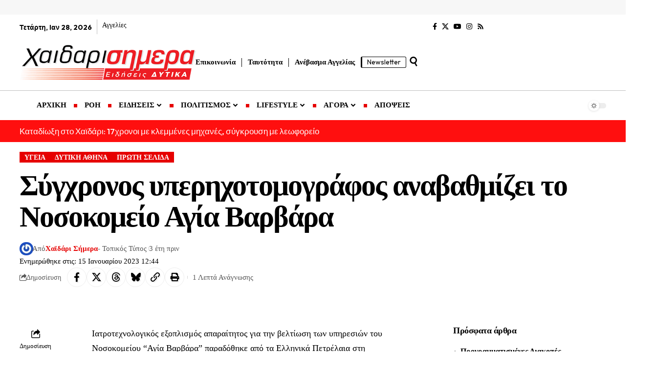

--- FILE ---
content_type: text/html; charset=UTF-8
request_url: https://xaidarisimera.gr/62353-2/
body_size: 45486
content:
<!DOCTYPE html>
<html lang="el" prefix="og: https://ogp.me/ns#">
<head>
    <meta charset="UTF-8" />
    <meta http-equiv="X-UA-Compatible" content="IE=edge" />
	<meta name="viewport" content="width=device-width, initial-scale=1.0" />
    <link rel="profile" href="https://gmpg.org/xfn/11" />
	<!-- Google tag (gtag.js) consent mode dataLayer added by Site Kit -->
<script id="google_gtagjs-js-consent-mode-data-layer">
window.dataLayer = window.dataLayer || [];function gtag(){dataLayer.push(arguments);}
gtag('consent', 'default', {"ad_personalization":"denied","ad_storage":"denied","ad_user_data":"denied","analytics_storage":"denied","functionality_storage":"denied","security_storage":"denied","personalization_storage":"denied","region":["AT","BE","BG","CH","CY","CZ","DE","DK","EE","ES","FI","FR","GB","GR","HR","HU","IE","IS","IT","LI","LT","LU","LV","MT","NL","NO","PL","PT","RO","SE","SI","SK"],"wait_for_update":500});
window._googlesitekitConsentCategoryMap = {"statistics":["analytics_storage"],"marketing":["ad_storage","ad_user_data","ad_personalization"],"functional":["functionality_storage","security_storage"],"preferences":["personalization_storage"]};
window._googlesitekitConsents = {"ad_personalization":"denied","ad_storage":"denied","ad_user_data":"denied","analytics_storage":"denied","functionality_storage":"denied","security_storage":"denied","personalization_storage":"denied","region":["AT","BE","BG","CH","CY","CZ","DE","DK","EE","ES","FI","FR","GB","GR","HR","HU","IE","IS","IT","LI","LT","LU","LV","MT","NL","NO","PL","PT","RO","SE","SI","SK"],"wait_for_update":500};
</script>
<!-- End Google tag (gtag.js) consent mode dataLayer added by Site Kit -->

<!-- Search Engine Optimization by Rank Math - https://rankmath.com/ -->
<title>Σύγχρονος υπερηχοτομογράφος αναβαθμίζει το Νοσοκομείο Αγία Βαρβάρα</title>
<meta name="description" content="Iατροτεχνολογικός εξοπλισμός απαραίτητος για την βελτίωση των υπηρεσιών του Νοσοκομείου &quot;Αγία Βαρβάρα&quot; παραδόθηκε από τα Ελληνικά Πετρέλαια στη διοίκησή του."/>
<meta name="robots" content="follow, index, max-snippet:-1, max-video-preview:-1, max-image-preview:large"/>
<link rel="preload" as="style" onload="this.onload=null;this.rel='stylesheet'" id="rb-preload-gfonts" href="https://fonts.googleapis.com/css?family=Outfit%3A300%2C700%2C500%7CPlayfair+Display%3A700italic%7CRoboto:100,100italic,200,200italic,300,300italic,400,400italic,500,500italic,600,600italic,700,700italic,800,800italic,900,900italic%7CRoboto+Slab:100,100italic,200,200italic,300,300italic,400,400italic,500,500italic,600,600italic,700,700italic,800,800italic,900,900italic%7COutfit:100,100italic,200,200italic,300,300italic,400,400italic,500,500italic,600,600italic,700,700italic,800,800italic,900,900italic&#038;subset=greek%2Cgreek%2Cgreek&amp;display=swap" crossorigin><noscript><link rel="stylesheet" href="https://fonts.googleapis.com/css?family=Outfit%3A300%2C700%2C500%7CPlayfair+Display%3A700italic%7CRoboto:100,100italic,200,200italic,300,300italic,400,400italic,500,500italic,600,600italic,700,700italic,800,800italic,900,900italic%7CRoboto+Slab:100,100italic,200,200italic,300,300italic,400,400italic,500,500italic,600,600italic,700,700italic,800,800italic,900,900italic%7COutfit:100,100italic,200,200italic,300,300italic,400,400italic,500,500italic,600,600italic,700,700italic,800,800italic,900,900italic&#038;subset=greek%2Cgreek%2Cgreek&amp;display=swap"></noscript><link rel="canonical" href="https://xaidarisimera.gr/62353-2/" />
<meta property="og:locale" content="el_GR" />
<meta property="og:type" content="article" />
<meta property="og:title" content="Σύγχρονος υπερηχοτομογράφος αναβαθμίζει το Νοσοκομείο Αγία Βαρβάρα" />
<meta property="og:description" content="Iατροτεχνολογικός εξοπλισμός απαραίτητος για την βελτίωση των υπηρεσιών του Νοσοκομείου &quot;Αγία Βαρβάρα&quot; παραδόθηκε από τα Ελληνικά Πετρέλαια στη διοίκησή του." />
<meta property="og:url" content="https://xaidarisimera.gr/62353-2/" />
<meta property="og:site_name" content="Χαϊδάρι Σήμερα" />
<meta property="article:publisher" content="https://www.facebook.com/ChaidariSimera" />
<meta property="article:author" content="https://www.facebook.com/ChaidariSimera" />
<meta property="article:tag" content="Νοσοκομείο Αγία Βαρβάρα" />
<meta property="article:section" content="ΥΓΕΙΑ" />
<meta property="og:updated_time" content="2023-01-15T12:44:22+02:00" />
<meta property="article:published_time" content="2020-06-10T13:10:29+03:00" />
<meta property="article:modified_time" content="2023-01-15T12:44:22+02:00" />
<meta name="twitter:card" content="summary_large_image" />
<meta name="twitter:title" content="Σύγχρονος υπερηχοτομογράφος αναβαθμίζει το Νοσοκομείο Αγία Βαρβάρα" />
<meta name="twitter:description" content="Iατροτεχνολογικός εξοπλισμός απαραίτητος για την βελτίωση των υπηρεσιών του Νοσοκομείου &quot;Αγία Βαρβάρα&quot; παραδόθηκε από τα Ελληνικά Πετρέλαια στη διοίκησή του." />
<meta name="twitter:site" content="@xaidarisimera" />
<meta name="twitter:creator" content="@xaidarisimera" />
<meta name="twitter:label1" content="Written by" />
<meta name="twitter:data1" content="Χαϊδάρι Σήμερα" />
<meta name="twitter:label2" content="Time to read" />
<meta name="twitter:data2" content="Less than a minute" />
<script type="application/ld+json" class="rank-math-schema">{"@context":"https://schema.org","@graph":[{"@type":["NewsMediaOrganization","Organization"],"@id":"https://xaidarisimera.gr/#organization","name":"\u03a7\u03b1\u03ca\u03b4\u03ac\u03c1\u03b9 \u03a3\u03ae\u03bc\u03b5\u03c1\u03b1 - \u0395\u03ba\u03b4\u03cc\u03c3\u03b5\u03b9\u03c2 \u03a6\u03b7\u03b3\u03cc\u03c2","url":"https://xaidarisimera.gr","sameAs":["https://www.facebook.com/ChaidariSimera","https://twitter.com/xaidarisimera","https://www.instagram.com/xaidarisimera/","https://www.youtube.com/channel/UCTJdQe9VuO9FAjs0ZuGGZAg?view_as=subscriber"],"email":"info@xaidarisimera.gr","logo":{"@type":"ImageObject","@id":"https://xaidarisimera.gr/#logo","url":"https://xaidarisimera.gr/wp-content/uploads/2021/11/xaidarisimera-logo-100-1.png","contentUrl":"https://xaidarisimera.gr/wp-content/uploads/2021/11/xaidarisimera-logo-100-1.png","caption":"\u03a7\u03b1\u03ca\u03b4\u03ac\u03c1\u03b9 \u03a3\u03ae\u03bc\u03b5\u03c1\u03b1","inLanguage":"el","width":"484","height":"100"},"description":"\u0395\u03b9\u03b4\u03ae\u03c3\u03b5\u03b9\u03c2 \u03b3\u03b9\u03b1 \u03c4\u03b7\u03bd \u03c0\u03cc\u03bb\u03b7 \u03c4\u03bf\u03c5 \u03a7\u03b1\u03ca\u03b4\u03b1\u03c1\u03af\u03bf\u03c5 &amp; \u03c4\u03b1 \u0394\u03c5\u03c4\u03b9\u03ba\u03ac.","legalName":"\u03a7\u03b1\u03ca\u03b4\u03ac\u03c1\u03b9 \u03a3\u03ae\u03bc\u03b5\u03c1\u03b1"},{"@type":"WebSite","@id":"https://xaidarisimera.gr/#website","url":"https://xaidarisimera.gr","name":"\u03a7\u03b1\u03ca\u03b4\u03ac\u03c1\u03b9 \u03a3\u03ae\u03bc\u03b5\u03c1\u03b1","alternateName":"Xaidari Simera","publisher":{"@id":"https://xaidarisimera.gr/#organization"},"inLanguage":"el"},{"@type":"WebPage","@id":"https://xaidarisimera.gr/62353-2/#webpage","url":"https://xaidarisimera.gr/62353-2/","name":"\u03a3\u03cd\u03b3\u03c7\u03c1\u03bf\u03bd\u03bf\u03c2 \u03c5\u03c0\u03b5\u03c1\u03b7\u03c7\u03bf\u03c4\u03bf\u03bc\u03bf\u03b3\u03c1\u03ac\u03c6\u03bf\u03c2 \u03b1\u03bd\u03b1\u03b2\u03b1\u03b8\u03bc\u03af\u03b6\u03b5\u03b9 \u03c4\u03bf \u039d\u03bf\u03c3\u03bf\u03ba\u03bf\u03bc\u03b5\u03af\u03bf \u0391\u03b3\u03af\u03b1 \u0392\u03b1\u03c1\u03b2\u03ac\u03c1\u03b1","datePublished":"2020-06-10T13:10:29+03:00","dateModified":"2023-01-15T12:44:22+02:00","isPartOf":{"@id":"https://xaidarisimera.gr/#website"},"inLanguage":"el"},{"@type":"Person","@id":"https://xaidarisimera.gr/author/betty/","name":"\u03a7\u03b1\u03ca\u03b4\u03ac\u03c1\u03b9 \u03a3\u03ae\u03bc\u03b5\u03c1\u03b1","url":"https://xaidarisimera.gr/author/betty/","image":{"@type":"ImageObject","@id":"https://secure.gravatar.com/avatar/d65bfa6524d2f134f796c7c77abdcf3939ae1eab81883fdd24291ffaf9daaa7e?s=96&amp;r=g","url":"https://secure.gravatar.com/avatar/d65bfa6524d2f134f796c7c77abdcf3939ae1eab81883fdd24291ffaf9daaa7e?s=96&amp;r=g","caption":"\u03a7\u03b1\u03ca\u03b4\u03ac\u03c1\u03b9 \u03a3\u03ae\u03bc\u03b5\u03c1\u03b1","inLanguage":"el"},"sameAs":["https://xaidarisimera.gr/","https://www.facebook.com/ChaidariSimera","https://twitter.com/xaidarisimera","https://www.instagram.com/xaidarisimera/"],"worksFor":{"@id":"https://xaidarisimera.gr/#organization"}},{"@type":"NewsArticle","headline":"\u03a3\u03cd\u03b3\u03c7\u03c1\u03bf\u03bd\u03bf\u03c2 \u03c5\u03c0\u03b5\u03c1\u03b7\u03c7\u03bf\u03c4\u03bf\u03bc\u03bf\u03b3\u03c1\u03ac\u03c6\u03bf\u03c2 \u03b1\u03bd\u03b1\u03b2\u03b1\u03b8\u03bc\u03af\u03b6\u03b5\u03b9 \u03c4\u03bf \u039d\u03bf\u03c3\u03bf\u03ba\u03bf\u03bc\u03b5\u03af\u03bf \u0391\u03b3\u03af\u03b1 \u0392\u03b1\u03c1\u03b2\u03ac\u03c1\u03b1","datePublished":"2020-06-10T13:10:29+03:00","dateModified":"2023-01-15T12:44:22+02:00","author":{"@id":"https://xaidarisimera.gr/author/betty/","name":"\u03a7\u03b1\u03ca\u03b4\u03ac\u03c1\u03b9 \u03a3\u03ae\u03bc\u03b5\u03c1\u03b1"},"publisher":{"@id":"https://xaidarisimera.gr/#organization"},"description":"I\u03b1\u03c4\u03c1\u03bf\u03c4\u03b5\u03c7\u03bd\u03bf\u03bb\u03bf\u03b3\u03b9\u03ba\u03cc\u03c2 \u03b5\u03be\u03bf\u03c0\u03bb\u03b9\u03c3\u03bc\u03cc\u03c2 \u03b1\u03c0\u03b1\u03c1\u03b1\u03af\u03c4\u03b7\u03c4\u03bf\u03c2 \u03b3\u03b9\u03b1 \u03c4\u03b7\u03bd \u03b2\u03b5\u03bb\u03c4\u03af\u03c9\u03c3\u03b7 \u03c4\u03c9\u03bd \u03c5\u03c0\u03b7\u03c1\u03b5\u03c3\u03b9\u03ce\u03bd \u03c4\u03bf\u03c5 \u039d\u03bf\u03c3\u03bf\u03ba\u03bf\u03bc\u03b5\u03af\u03bf\u03c5 &quot;\u0391\u03b3\u03af\u03b1 \u0392\u03b1\u03c1\u03b2\u03ac\u03c1\u03b1&quot; \u03c0\u03b1\u03c1\u03b1\u03b4\u03cc\u03b8\u03b7\u03ba\u03b5 \u03b1\u03c0\u03cc \u03c4\u03b1 \u0395\u03bb\u03bb\u03b7\u03bd\u03b9\u03ba\u03ac \u03a0\u03b5\u03c4\u03c1\u03ad\u03bb\u03b1\u03b9\u03b1 \u03c3\u03c4\u03b7 \u03b4\u03b9\u03bf\u03af\u03ba\u03b7\u03c3\u03ae \u03c4\u03bf\u03c5.","name":"\u03a3\u03cd\u03b3\u03c7\u03c1\u03bf\u03bd\u03bf\u03c2 \u03c5\u03c0\u03b5\u03c1\u03b7\u03c7\u03bf\u03c4\u03bf\u03bc\u03bf\u03b3\u03c1\u03ac\u03c6\u03bf\u03c2 \u03b1\u03bd\u03b1\u03b2\u03b1\u03b8\u03bc\u03af\u03b6\u03b5\u03b9 \u03c4\u03bf \u039d\u03bf\u03c3\u03bf\u03ba\u03bf\u03bc\u03b5\u03af\u03bf \u0391\u03b3\u03af\u03b1 \u0392\u03b1\u03c1\u03b2\u03ac\u03c1\u03b1","@id":"https://xaidarisimera.gr/62353-2/#richSnippet","isPartOf":{"@id":"https://xaidarisimera.gr/62353-2/#webpage"},"inLanguage":"el","mainEntityOfPage":{"@id":"https://xaidarisimera.gr/62353-2/#webpage"}}]}</script>
<!-- /Rank Math WordPress SEO plugin -->

<link rel='dns-prefetch' href='//www.googletagmanager.com' />
<link rel='dns-prefetch' href='//stats.wp.com' />
<link rel='dns-prefetch' href='//fundingchoicesmessages.google.com' />
<link rel="alternate" type="application/rss+xml" title="Ροή RSS &raquo; Χαϊδάρι Σήμερα" href="https://xaidarisimera.gr/feed/" />
<link rel="alternate" type="application/rss+xml" title="Ροή Σχολίων &raquo; Χαϊδάρι Σήμερα" href="https://xaidarisimera.gr/comments/feed/" />
<link rel="alternate" title="oEmbed (JSON)" type="application/json+oembed" href="https://xaidarisimera.gr/wp-json/oembed/1.0/embed?url=https%3A%2F%2Fxaidarisimera.gr%2F62353-2%2F" />
<link rel="alternate" title="oEmbed (XML)" type="text/xml+oembed" href="https://xaidarisimera.gr/wp-json/oembed/1.0/embed?url=https%3A%2F%2Fxaidarisimera.gr%2F62353-2%2F&#038;format=xml" />
<script type="application/ld+json">{
    "@context": "https://schema.org",
    "@type": "Organization",
    "legalName": "\u03a7\u03b1\u03ca\u03b4\u03ac\u03c1\u03b9 \u03a3\u03ae\u03bc\u03b5\u03c1\u03b1",
    "url": "https://xaidarisimera.gr/",
    "logo": "https://xaidarisimera.gr/wp-content/uploads/2021/11/xaidarisimera-logo-100-1.png",
    "sameAs": [
        "https://www.facebook.com/ChaidariSimera",
        "https://x.com/xaidarisimera",
        "https://www.youtube.com/@xaidarisimera",
        "https://www.instagram.com/xaidarisimera/",
        "https://xaidarisimera.gr/rss/"
    ]
}</script>
<!-- xaidarisimera.gr is managing ads with Advanced Ads 2.0.16 – https://wpadvancedads.com/ --><script id="xaida-ready">
			window.advanced_ads_ready=function(e,a){a=a||"complete";var d=function(e){return"interactive"===a?"loading"!==e:"complete"===e};d(document.readyState)?e():document.addEventListener("readystatechange",(function(a){d(a.target.readyState)&&e()}),{once:"interactive"===a})},window.advanced_ads_ready_queue=window.advanced_ads_ready_queue||[];		</script>
		<style id='wp-img-auto-sizes-contain-inline-css'>
img:is([sizes=auto i],[sizes^="auto," i]){contain-intrinsic-size:3000px 1500px}
/*# sourceURL=wp-img-auto-sizes-contain-inline-css */
</style>
<style id='wp-emoji-styles-inline-css'>

	img.wp-smiley, img.emoji {
		display: inline !important;
		border: none !important;
		box-shadow: none !important;
		height: 1em !important;
		width: 1em !important;
		margin: 0 0.07em !important;
		vertical-align: -0.1em !important;
		background: none !important;
		padding: 0 !important;
	}
/*# sourceURL=wp-emoji-styles-inline-css */
</style>
<link rel='stylesheet' id='wp-block-library-css' href='https://xaidarisimera.gr/wp-includes/css/dist/block-library/style.min.css' media='all' />
<style id='classic-theme-styles-inline-css'>
/*! This file is auto-generated */
.wp-block-button__link{color:#fff;background-color:#32373c;border-radius:9999px;box-shadow:none;text-decoration:none;padding:calc(.667em + 2px) calc(1.333em + 2px);font-size:1.125em}.wp-block-file__button{background:#32373c;color:#fff;text-decoration:none}
/*# sourceURL=/wp-includes/css/classic-themes.min.css */
</style>
<style id='noptin-email-optin-style-inline-css'>
.wp-block-noptin-email-optin{align-items:center;box-sizing:border-box;display:flex;justify-content:center;min-height:280px;padding:20px;position:relative;text-align:center}.wp-block-noptin-email-optin *{box-sizing:border-box}.wp-block-noptin-email-optin form{width:100%}.wp-block-noptin-email-optin.is-style-noptin-flex .noptin-block-form-footer{align-items:center;display:flex;gap:10px;justify-content:center}.wp-block-noptin-email-optin.is-style-noptin-flex .noptin-block-form-footer .noptin_form_input_email{flex-grow:1;min-width:0}.wp-block-noptin-email-optin.is-style-noptin-flex .noptin-block-form-footer .noptin_form_submit{flex-shrink:1;margin-top:0}:where(.wp-block-noptin-email-optin:not(.is-style-noptin-unstyled) input.noptin_form_input_email){background-color:#fff;border:1px solid #ced4da;border-radius:.25rem;box-shadow:none;color:#495057;padding:.45rem 1.2rem;transition:border-color .15s ease-in-out,box-shadow .15s ease-in-out}:where(.wp-block-noptin-email-optin:not(.is-style-noptin-unstyled) input.noptin_form_input_email:focus){background-color:#fff;border-color:#73b1e9;color:#495057;outline:0}:where(.wp-block-noptin-email-optin:not(.is-style-noptin-unstyled) .noptin_form_submit){background-clip:padding-box;background-color:#1e73be;border:1px solid transparent;border-radius:.25rem;box-shadow:none;color:#fff;font-weight:400;padding:.45rem 1.2rem;transition:color .15s ease-in-out,background-color .15s ease-in-out,border-color .15s ease-in-out,box-shadow .15s ease-in-out}:where(.wp-block-noptin-email-optin:not(.is-style-noptin-unstyled) .noptin_form_submit):focus,:where(.wp-block-noptin-email-optin:not(.is-style-noptin-unstyled) .noptin_form_submit):hover{box-shadow:0 .5rem 1rem rgba(0,0,0,.15)}.wp-block-noptin-email-optin:not(.is-style-noptin-unstyled) .noptin_form_title{font-size:23px;font-weight:700;line-height:1.4125;margin-bottom:10px;margin-top:16px;padding-top:4px}.wp-block-noptin-email-optin:not(.is-style-noptin-unstyled) .noptin_form_description{font-size:16px;line-height:1.3;margin-bottom:10px}.wp-block-noptin-email-optin:not(.is-style-noptin-unstyled) input.noptin_form_input_email{display:block;margin:0;width:100%}.wp-block-noptin-email-optin:not(.is-style-noptin-unstyled) input.noptin_form_input_email::-ms-expand{background-color:transparent;border:0}.wp-block-noptin-email-optin:not(.is-style-noptin-unstyled) .noptin_form_submit{display:block;flex:1 0 0;margin-top:10px;position:relative;text-align:center;text-transform:none;-webkit-user-select:none;-moz-user-select:none;user-select:none;vertical-align:middle;width:100%}.wp-block-noptin-email-optin:not(.is-style-noptin-unstyled) .noptin_form_submit:focus,.wp-block-noptin-email-optin:not(.is-style-noptin-unstyled) .noptin_form_submit:hover{outline:0!important}.noptin-block-form-header:empty{display:none}

/*# sourceURL=https://xaidarisimera.gr/wp-content/plugins/newsletter-optin-box/build/Forms/assets/css/style-new-form-block.css */
</style>
<link rel='stylesheet' id='noptin-form-css' href='https://xaidarisimera.gr/wp-content/plugins/newsletter-optin-box/build/Forms/assets/css/style-form.css' media='all' />
<link rel='stylesheet' id='foxiz-elements-css' href='https://xaidarisimera.gr/wp-content/plugins/foxiz-core/lib/foxiz-elements/public/style.css' media='all' />
<style id='global-styles-inline-css'>
:root{--wp--preset--aspect-ratio--square: 1;--wp--preset--aspect-ratio--4-3: 4/3;--wp--preset--aspect-ratio--3-4: 3/4;--wp--preset--aspect-ratio--3-2: 3/2;--wp--preset--aspect-ratio--2-3: 2/3;--wp--preset--aspect-ratio--16-9: 16/9;--wp--preset--aspect-ratio--9-16: 9/16;--wp--preset--color--black: #000000;--wp--preset--color--cyan-bluish-gray: #abb8c3;--wp--preset--color--white: #ffffff;--wp--preset--color--pale-pink: #f78da7;--wp--preset--color--vivid-red: #cf2e2e;--wp--preset--color--luminous-vivid-orange: #ff6900;--wp--preset--color--luminous-vivid-amber: #fcb900;--wp--preset--color--light-green-cyan: #7bdcb5;--wp--preset--color--vivid-green-cyan: #00d084;--wp--preset--color--pale-cyan-blue: #8ed1fc;--wp--preset--color--vivid-cyan-blue: #0693e3;--wp--preset--color--vivid-purple: #9b51e0;--wp--preset--gradient--vivid-cyan-blue-to-vivid-purple: linear-gradient(135deg,rgb(6,147,227) 0%,rgb(155,81,224) 100%);--wp--preset--gradient--light-green-cyan-to-vivid-green-cyan: linear-gradient(135deg,rgb(122,220,180) 0%,rgb(0,208,130) 100%);--wp--preset--gradient--luminous-vivid-amber-to-luminous-vivid-orange: linear-gradient(135deg,rgb(252,185,0) 0%,rgb(255,105,0) 100%);--wp--preset--gradient--luminous-vivid-orange-to-vivid-red: linear-gradient(135deg,rgb(255,105,0) 0%,rgb(207,46,46) 100%);--wp--preset--gradient--very-light-gray-to-cyan-bluish-gray: linear-gradient(135deg,rgb(238,238,238) 0%,rgb(169,184,195) 100%);--wp--preset--gradient--cool-to-warm-spectrum: linear-gradient(135deg,rgb(74,234,220) 0%,rgb(151,120,209) 20%,rgb(207,42,186) 40%,rgb(238,44,130) 60%,rgb(251,105,98) 80%,rgb(254,248,76) 100%);--wp--preset--gradient--blush-light-purple: linear-gradient(135deg,rgb(255,206,236) 0%,rgb(152,150,240) 100%);--wp--preset--gradient--blush-bordeaux: linear-gradient(135deg,rgb(254,205,165) 0%,rgb(254,45,45) 50%,rgb(107,0,62) 100%);--wp--preset--gradient--luminous-dusk: linear-gradient(135deg,rgb(255,203,112) 0%,rgb(199,81,192) 50%,rgb(65,88,208) 100%);--wp--preset--gradient--pale-ocean: linear-gradient(135deg,rgb(255,245,203) 0%,rgb(182,227,212) 50%,rgb(51,167,181) 100%);--wp--preset--gradient--electric-grass: linear-gradient(135deg,rgb(202,248,128) 0%,rgb(113,206,126) 100%);--wp--preset--gradient--midnight: linear-gradient(135deg,rgb(2,3,129) 0%,rgb(40,116,252) 100%);--wp--preset--font-size--small: 13px;--wp--preset--font-size--medium: 20px;--wp--preset--font-size--large: 36px;--wp--preset--font-size--x-large: 42px;--wp--preset--spacing--20: 0.44rem;--wp--preset--spacing--30: 0.67rem;--wp--preset--spacing--40: 1rem;--wp--preset--spacing--50: 1.5rem;--wp--preset--spacing--60: 2.25rem;--wp--preset--spacing--70: 3.38rem;--wp--preset--spacing--80: 5.06rem;--wp--preset--shadow--natural: 6px 6px 9px rgba(0, 0, 0, 0.2);--wp--preset--shadow--deep: 12px 12px 50px rgba(0, 0, 0, 0.4);--wp--preset--shadow--sharp: 6px 6px 0px rgba(0, 0, 0, 0.2);--wp--preset--shadow--outlined: 6px 6px 0px -3px rgb(255, 255, 255), 6px 6px rgb(0, 0, 0);--wp--preset--shadow--crisp: 6px 6px 0px rgb(0, 0, 0);}:where(.is-layout-flex){gap: 0.5em;}:where(.is-layout-grid){gap: 0.5em;}body .is-layout-flex{display: flex;}.is-layout-flex{flex-wrap: wrap;align-items: center;}.is-layout-flex > :is(*, div){margin: 0;}body .is-layout-grid{display: grid;}.is-layout-grid > :is(*, div){margin: 0;}:where(.wp-block-columns.is-layout-flex){gap: 2em;}:where(.wp-block-columns.is-layout-grid){gap: 2em;}:where(.wp-block-post-template.is-layout-flex){gap: 1.25em;}:where(.wp-block-post-template.is-layout-grid){gap: 1.25em;}.has-black-color{color: var(--wp--preset--color--black) !important;}.has-cyan-bluish-gray-color{color: var(--wp--preset--color--cyan-bluish-gray) !important;}.has-white-color{color: var(--wp--preset--color--white) !important;}.has-pale-pink-color{color: var(--wp--preset--color--pale-pink) !important;}.has-vivid-red-color{color: var(--wp--preset--color--vivid-red) !important;}.has-luminous-vivid-orange-color{color: var(--wp--preset--color--luminous-vivid-orange) !important;}.has-luminous-vivid-amber-color{color: var(--wp--preset--color--luminous-vivid-amber) !important;}.has-light-green-cyan-color{color: var(--wp--preset--color--light-green-cyan) !important;}.has-vivid-green-cyan-color{color: var(--wp--preset--color--vivid-green-cyan) !important;}.has-pale-cyan-blue-color{color: var(--wp--preset--color--pale-cyan-blue) !important;}.has-vivid-cyan-blue-color{color: var(--wp--preset--color--vivid-cyan-blue) !important;}.has-vivid-purple-color{color: var(--wp--preset--color--vivid-purple) !important;}.has-black-background-color{background-color: var(--wp--preset--color--black) !important;}.has-cyan-bluish-gray-background-color{background-color: var(--wp--preset--color--cyan-bluish-gray) !important;}.has-white-background-color{background-color: var(--wp--preset--color--white) !important;}.has-pale-pink-background-color{background-color: var(--wp--preset--color--pale-pink) !important;}.has-vivid-red-background-color{background-color: var(--wp--preset--color--vivid-red) !important;}.has-luminous-vivid-orange-background-color{background-color: var(--wp--preset--color--luminous-vivid-orange) !important;}.has-luminous-vivid-amber-background-color{background-color: var(--wp--preset--color--luminous-vivid-amber) !important;}.has-light-green-cyan-background-color{background-color: var(--wp--preset--color--light-green-cyan) !important;}.has-vivid-green-cyan-background-color{background-color: var(--wp--preset--color--vivid-green-cyan) !important;}.has-pale-cyan-blue-background-color{background-color: var(--wp--preset--color--pale-cyan-blue) !important;}.has-vivid-cyan-blue-background-color{background-color: var(--wp--preset--color--vivid-cyan-blue) !important;}.has-vivid-purple-background-color{background-color: var(--wp--preset--color--vivid-purple) !important;}.has-black-border-color{border-color: var(--wp--preset--color--black) !important;}.has-cyan-bluish-gray-border-color{border-color: var(--wp--preset--color--cyan-bluish-gray) !important;}.has-white-border-color{border-color: var(--wp--preset--color--white) !important;}.has-pale-pink-border-color{border-color: var(--wp--preset--color--pale-pink) !important;}.has-vivid-red-border-color{border-color: var(--wp--preset--color--vivid-red) !important;}.has-luminous-vivid-orange-border-color{border-color: var(--wp--preset--color--luminous-vivid-orange) !important;}.has-luminous-vivid-amber-border-color{border-color: var(--wp--preset--color--luminous-vivid-amber) !important;}.has-light-green-cyan-border-color{border-color: var(--wp--preset--color--light-green-cyan) !important;}.has-vivid-green-cyan-border-color{border-color: var(--wp--preset--color--vivid-green-cyan) !important;}.has-pale-cyan-blue-border-color{border-color: var(--wp--preset--color--pale-cyan-blue) !important;}.has-vivid-cyan-blue-border-color{border-color: var(--wp--preset--color--vivid-cyan-blue) !important;}.has-vivid-purple-border-color{border-color: var(--wp--preset--color--vivid-purple) !important;}.has-vivid-cyan-blue-to-vivid-purple-gradient-background{background: var(--wp--preset--gradient--vivid-cyan-blue-to-vivid-purple) !important;}.has-light-green-cyan-to-vivid-green-cyan-gradient-background{background: var(--wp--preset--gradient--light-green-cyan-to-vivid-green-cyan) !important;}.has-luminous-vivid-amber-to-luminous-vivid-orange-gradient-background{background: var(--wp--preset--gradient--luminous-vivid-amber-to-luminous-vivid-orange) !important;}.has-luminous-vivid-orange-to-vivid-red-gradient-background{background: var(--wp--preset--gradient--luminous-vivid-orange-to-vivid-red) !important;}.has-very-light-gray-to-cyan-bluish-gray-gradient-background{background: var(--wp--preset--gradient--very-light-gray-to-cyan-bluish-gray) !important;}.has-cool-to-warm-spectrum-gradient-background{background: var(--wp--preset--gradient--cool-to-warm-spectrum) !important;}.has-blush-light-purple-gradient-background{background: var(--wp--preset--gradient--blush-light-purple) !important;}.has-blush-bordeaux-gradient-background{background: var(--wp--preset--gradient--blush-bordeaux) !important;}.has-luminous-dusk-gradient-background{background: var(--wp--preset--gradient--luminous-dusk) !important;}.has-pale-ocean-gradient-background{background: var(--wp--preset--gradient--pale-ocean) !important;}.has-electric-grass-gradient-background{background: var(--wp--preset--gradient--electric-grass) !important;}.has-midnight-gradient-background{background: var(--wp--preset--gradient--midnight) !important;}.has-small-font-size{font-size: var(--wp--preset--font-size--small) !important;}.has-medium-font-size{font-size: var(--wp--preset--font-size--medium) !important;}.has-large-font-size{font-size: var(--wp--preset--font-size--large) !important;}.has-x-large-font-size{font-size: var(--wp--preset--font-size--x-large) !important;}
:where(.wp-block-post-template.is-layout-flex){gap: 1.25em;}:where(.wp-block-post-template.is-layout-grid){gap: 1.25em;}
:where(.wp-block-term-template.is-layout-flex){gap: 1.25em;}:where(.wp-block-term-template.is-layout-grid){gap: 1.25em;}
:where(.wp-block-columns.is-layout-flex){gap: 2em;}:where(.wp-block-columns.is-layout-grid){gap: 2em;}
:root :where(.wp-block-pullquote){font-size: 1.5em;line-height: 1.6;}
/*# sourceURL=global-styles-inline-css */
</style>
<link rel='stylesheet' id='contact-form-7-css' href='https://xaidarisimera.gr/wp-content/plugins/contact-form-7/includes/css/styles.css' media='all' />
<link rel='stylesheet' id='elementor-frontend-css' href='https://xaidarisimera.gr/wp-content/plugins/elementor/assets/css/frontend.min.css' media='all' />
<link rel='stylesheet' id='elementor-post-166209-css' href='https://xaidarisimera.gr/wp-content/uploads/elementor/css/post-166209.css' media='all' />
<link rel='stylesheet' id='elementor-post-2665-css' href='https://xaidarisimera.gr/wp-content/uploads/elementor/css/post-2665.css' media='all' />
<link rel='stylesheet' id='elementor-post-1752-css' href='https://xaidarisimera.gr/wp-content/uploads/elementor/css/post-1752.css' media='all' />
<link rel='stylesheet' id='elementor-post-2390-css' href='https://xaidarisimera.gr/wp-content/uploads/elementor/css/post-2390.css' media='all' />
<link rel='stylesheet' id='elementor-post-166276-css' href='https://xaidarisimera.gr/wp-content/uploads/elementor/css/post-166276.css' media='all' />

<link rel='stylesheet' id='foxiz-main-css' href='https://xaidarisimera.gr/wp-content/themes/foxiz/assets/css/main.css' media='all' />
<style id='foxiz-main-inline-css'>
:root {--body-family:Georgia, serif;--body-fweight:400;--body-fcolor:#000000;--body-fsize:18px;--h1-family:Georgia, serif, Georgia, serif;--h1-fweight:900;--h1-fsize:40px;--h1-fspace:-0.02500em;--h2-family:Georgia, serif, Georgia, serif;--h2-fweight:700;--h2-fsize:28px;--h2-fspace:-0.03571em;--h3-family:Georgia, serif, Georgia, serif;--h3-fweight:700;--h3-fsize:22px;--h3-fspace:-0.01364em;--h4-family:Georgia, serif, Georgia, serif;--h4-fweight:700;--h4-fsize:18px;--h4-fspace:0.00000em;--h5-family:Georgia, serif, Georgia, serif;--h5-fweight:700;--h5-fsize:16px;--h6-family:Georgia, serif, Georgia, serif;--h6-fweight:700;--h6-fsize:15px;--cat-family:Georgia, serif;--cat-transform:none;--cat-fsize:12px;--cat-fspace:0.00000em;--meta-family:Georgia, serif;--meta-fweight:400;--meta-transform:none;--meta-fcolor:#555555;--meta-fsize:13px;--meta-b-family:Georgia, serif;--meta-b-fweight:600;--meta-b-fcolor:#ea0000;--input-family:Georgia, serif;--input-fweight:400;--input-fsize:15px;--btn-family:Georgia, serif;--btn-fweight:600;--btn-fsize:15px;--menu-family:Georgia, serif, Arial, Helvetica, sans-serif;--menu-fweight:700;--menu-transform:uppercase;--menu-fsize:15px;--menu-fspace:0.00000em;--submenu-family:Outfit, Arial, Helvetica, sans-serif;--submenu-fweight:700;--submenu-transform:capitalize;--submenu-fsize:14px;--submenu-fspace:0.00000em;--dwidgets-family:Georgia, serif;--dwidgets-fweight:600;--dwidgets-fsize:15px;--dwidgets-fspace:0.00000em;--headline-family:Georgia, serif;--headline-fweight:900;--headline-fsize:60px;--headline-fspace:-0.03333em;--headline-fheight:1.083;--tagline-family:Outfit;--tagline-fweight:300;--tagline-fsize:20px;--tagline-fheight:1.350;--heading-family:Georgia, serif;--heading-fweight:700;--heading-fspace:-.5px;--subheading-family:Georgia, serif;--quote-family:Playfair Display;--quote-fweight:700;--quote-fstyle:italic;--quote-fspace:-.5px;--excerpt-family:Georgia, serif;--bcrumb-family:Georgia, serif;--bcrumb-fsize:14px;--bcrumb-fspace:0.00000em;--toc-family:Georgia, serif;--toc-fweight:600;--toc-fsize:15px;--toc-fspace:0.00000em;--readmore-fsize : 15px;--headline-s-fsize : 50px;--tagline-s-fsize : 20px;}@media (max-width: 1024px) {body {--body-fsize : 16px;--h1-fsize : 34px;--h2-fsize : 26px;--h3-fsize : 20px;--h4-fsize : 17px;--h5-fsize : 15px;--h6-fsize : 15px;--cat-fsize : 11px;--meta-fsize : 12px;--readmore-fsize : 14px;--input-fsize : 14px;--btn-fsize : 14px;--bcrumb-fsize : 13px;--excerpt-fsize : 14px;--dwidgets-fsize : 14px;--headline-fsize : 34px;--headline-s-fsize : 34px;--tagline-fsize : 18px;--tagline-s-fsize : 18px;--toc-fsize : 14px;}}@media (max-width: 767px) {body {--body-fsize : 15px;--h1-fsize : 30px;--h2-fsize : 22px;--h3-fsize : 18px;--h4-fsize : 17px;--h5-fsize : 15px;--h6-fsize : 15px;--cat-fsize : 11px;--meta-fsize : 11px;--readmore-fsize : 14px;--input-fsize : 14px;--btn-fsize : 14px;--bcrumb-fsize : 13px;--excerpt-fsize : 13px;--dwidgets-fsize : 14px;--headline-fsize : 30px;--headline-s-fsize : 30px;--tagline-fsize : 16px;--tagline-s-fsize : 16px;--toc-fsize : 14px;}}:root {--g-color :#e60000;--g-color-90 :#e60000e6;--dark-accent :#000000;--dark-accent-90 :#000000e6;--dark-accent-0 :#00000000;--review-color :#000000;--hyperlink-color :#dd3333;}[data-theme="dark"], .light-scheme {--g-color :#ff0f0f;--g-color-90 :#ff0f0fe6;--solid-white :#000000;--dark-accent :#232323;--dark-accent-90 :#232323e6;--dark-accent-0 :#23232300;--meta-fcolor :#eeeeee;--meta-b-fcolor :#ffffff;--review-color :#ea0000;--toc-bg :#000000;}[data-theme="dark"].is-hd-4 {--nav-bg: #191c20;--nav-bg-from: #191c20;--nav-bg-to: #191c20;--nav-bg-glass: #191c2011;--nav-bg-glass-from: #191c2011;--nav-bg-glass-to: #191c2011;}[data-theme="dark"].is-hd-5, [data-theme="dark"].is-hd-5:not(.sticky-on) {--nav-bg: #191c20;--nav-bg-from: #191c20;--nav-bg-to: #191c20;--nav-bg-glass: #191c2011;--nav-bg-glass-from: #191c2011;--nav-bg-glass-to: #191c2011;}[data-theme="dark"] {--subnav-bg: #000000;--subnav-bg-from: #000000;--subnav-bg-to: #000000;--subnav-color :#ffffff;--subnav-color-10 :#ffffff1a;--subnav-color-h :#dddddd;}:root {--subnav-bg: #000000;--subnav-bg-from: #000000;--subnav-bg-to: #000000;--subnav-color :#ffffff;--subnav-color-10 :#ffffff1a;--subnav-color-h :#dddddd;--privacy-bg-color :#000000;--privacy-color :#ffffff;--topad-spacing :15px;--round-3 :0px;--round-5 :0px;--round-7 :0px;--input-bg : transparent;--input-border : 1px solid var(--flex-gray-15);--hyperlink-color :#dd3333;--mbnav-height :60px;--mlogo-height :70px;--heading-color :#000000;--heading-sub-color :#000000;--rb-width : 1240px;--rb-small-width : 830px;--s-content-width : 620px;--max-width-wo-sb : 740px;--s-sidebar-padding :2%;--s10-feat-ratio :45%;--s11-feat-ratio :45%;--login-popup-w : 350px;}[data-theme="dark"], .light-scheme {--heading-color :#ffffff;--heading-sub-color :#eeeeee;--hyperlink-color :#dd6666;--input-border : 1px solid var(--flex-gray-40); }.p-readmore { font-family:Georgia, serif;font-weight:600;letter-spacing:0px;}.mobile-menu > li > a  { font-family:Outfit, Arial, Helvetica, sans-serif;font-weight:500;text-transform:capitalize;font-size:15px;letter-spacing:0px;}.mobile-menu .sub-menu a, .logged-mobile-menu a { font-family:Outfit, Arial, Helvetica, sans-serif;font-weight:700;font-size:20px;letter-spacing:0px;}.mobile-qview a { font-family:Outfit, Arial, Helvetica, sans-serif;font-weight:700;text-transform:uppercase;font-size:15px;letter-spacing:0px;}.search-header:before { background-color : #ffffff;background-repeat : no-repeat;background-size : cover;background-attachment : scroll;background-position : center center;}[data-theme="dark"] .search-header:before { background-color : #121510;background-repeat : no-repeat;background-size : cover;background-attachment : scroll;background-position : center center;}.footer-has-bg { background-color : #0000000a;}#amp-mobile-version-switcher { display: none; }.search-icon-svg { -webkit-mask-image: url(https://xaidarisimera.gr/wp-content/uploads/2024/07/search-1.svg);mask-image: url(https://xaidarisimera.gr/wp-content/uploads/2024/07/search-1.svg); }input[type="text"]:focus, input[type="tel"]:focus , input[type="password"]:focus,input[type="email"]:focus, input[type="url"]:focus, input[type="search"]:focus, input[type="number"]:focus,textarea:focus { border-color: currentColor; }@media (min-width: 1025px) { .grid-container > .sidebar-wrap { flex: 0 0 30%; width: 30%; } .grid-container > .s-ct { flex: 0 0 69.9%; width: 69.9%; } }
/*# sourceURL=foxiz-main-inline-css */
</style>
<link rel='stylesheet' id='foxiz-print-css' href='https://xaidarisimera.gr/wp-content/themes/foxiz/assets/css/print.css' media='all' />
<link rel='stylesheet' id='foxiz-style-css' href='https://xaidarisimera.gr/wp-content/themes/foxiz/style.css' media='all' />



<script src="https://xaidarisimera.gr/wp-includes/js/jquery/jquery.min.js" id="jquery-core-js"></script>
<script src="https://xaidarisimera.gr/wp-includes/js/jquery/jquery-migrate.min.js" id="jquery-migrate-js"></script>
<script id="3d-flip-book-client-locale-loader-js-extra">
var FB3D_CLIENT_LOCALE = {"ajaxurl":"https://xaidarisimera.gr/wp-admin/admin-ajax.php","dictionary":{"Table of contents":"Table of contents","Close":"Close","Bookmarks":"Bookmarks","Thumbnails":"Thumbnails","Search":"Search","Share":"Share","Facebook":"Facebook","Twitter":"Twitter","Email":"Email","Play":"Play","Previous page":"Previous page","Next page":"Next page","Zoom in":"Zoom in","Zoom out":"Zoom out","Fit view":"Fit view","Auto play":"Auto play","Full screen":"Full screen","More":"More","Smart pan":"Smart pan","Single page":"Single page","Sounds":"Sounds","Stats":"Stats","Print":"Print","Download":"Download","Goto first page":"Goto first page","Goto last page":"Goto last page"},"images":"https://xaidarisimera.gr/wp-content/plugins/interactive-3d-flipbook-powered-physics-engine/assets/images/","jsData":{"urls":[],"posts":{"ids_mis":[],"ids":[]},"pages":[],"firstPages":[],"bookCtrlProps":[],"bookTemplates":[]},"key":"3d-flip-book","pdfJS":{"pdfJsLib":"https://xaidarisimera.gr/wp-content/plugins/interactive-3d-flipbook-powered-physics-engine/assets/js/pdf.min.js?ver=4.3.136","pdfJsWorker":"https://xaidarisimera.gr/wp-content/plugins/interactive-3d-flipbook-powered-physics-engine/assets/js/pdf.worker.js?ver=4.3.136","stablePdfJsLib":"https://xaidarisimera.gr/wp-content/plugins/interactive-3d-flipbook-powered-physics-engine/assets/js/stable/pdf.min.js?ver=2.5.207","stablePdfJsWorker":"https://xaidarisimera.gr/wp-content/plugins/interactive-3d-flipbook-powered-physics-engine/assets/js/stable/pdf.worker.js?ver=2.5.207","pdfJsCMapUrl":"https://xaidarisimera.gr/wp-content/plugins/interactive-3d-flipbook-powered-physics-engine/assets/cmaps/"},"cacheurl":"https://xaidarisimera.gr/wp-content/uploads/3d-flip-book/cache/","pluginsurl":"https://xaidarisimera.gr/wp-content/plugins/","pluginurl":"https://xaidarisimera.gr/wp-content/plugins/interactive-3d-flipbook-powered-physics-engine/","thumbnailSize":{"width":"0","height":"0"},"version":"1.16.17"};
//# sourceURL=3d-flip-book-client-locale-loader-js-extra
</script>
<script src="https://xaidarisimera.gr/wp-content/plugins/interactive-3d-flipbook-powered-physics-engine/assets/js/client-locale-loader.js" id="3d-flip-book-client-locale-loader-js" async data-wp-strategy="async"></script>
<script id="advanced-ads-advanced-js-js-extra">
var advads_options = {"blog_id":"1","privacy":{"enabled":true,"custom-cookie-name":"","custom-cookie-value":"","consent-method":"iab_tcf_20","state":"unknown"}};
//# sourceURL=advanced-ads-advanced-js-js-extra
</script>
<script src="https://xaidarisimera.gr/wp-content/plugins/advanced-ads/public/assets/js/advanced.min.js" id="advanced-ads-advanced-js-js"></script>

<!-- Google tag (gtag.js) snippet added by Site Kit -->
<!-- Google Analytics snippet added by Site Kit -->
<script src="https://www.googletagmanager.com/gtag/js?id=GT-WVJG38R" id="google_gtagjs-js" async></script>
<script id="google_gtagjs-js-after">
window.dataLayer = window.dataLayer || [];function gtag(){dataLayer.push(arguments);}
gtag("set","linker",{"domains":["xaidarisimera.gr"]});
gtag("js", new Date());
gtag("set", "developer_id.dZTNiMT", true);
gtag("config", "GT-WVJG38R", {"googlesitekit_post_type":"post","googlesitekit_post_author":"\u03a7\u03b1\u03ca\u03b4\u03ac\u03c1\u03b9 \u03a3\u03ae\u03bc\u03b5\u03c1\u03b1","googlesitekit_post_date":"20200610"});
 window._googlesitekit = window._googlesitekit || {}; window._googlesitekit.throttledEvents = []; window._googlesitekit.gtagEvent = (name, data) => { var key = JSON.stringify( { name, data } ); if ( !! window._googlesitekit.throttledEvents[ key ] ) { return; } window._googlesitekit.throttledEvents[ key ] = true; setTimeout( () => { delete window._googlesitekit.throttledEvents[ key ]; }, 5 ); gtag( "event", name, { ...data, event_source: "site-kit" } ); }; 
//# sourceURL=google_gtagjs-js-after
</script>
<script src="https://xaidarisimera.gr/wp-content/themes/foxiz/assets/js/highlight-share.js" id="highlight-share-js"></script>
<link rel="preload" href="https://xaidarisimera.gr/wp-content/themes/foxiz/assets/fonts/icons.woff2?ver=2.5.0" as="font" type="font/woff2" crossorigin="anonymous"> <link rel="https://api.w.org/" href="https://xaidarisimera.gr/wp-json/" /><link rel="alternate" title="JSON" type="application/json" href="https://xaidarisimera.gr/wp-json/wp/v2/posts/62353" /><link rel="EditURI" type="application/rsd+xml" title="RSD" href="https://xaidarisimera.gr/xmlrpc.php?rsd" />
<meta name="generator" content="WordPress 6.9" />
<link rel='shortlink' href='https://xaidarisimera.gr/?p=62353' />
<meta name="generator" content="Site Kit by Google 1.171.0" /><meta name="onesignal-plugin" content="wordpress-3.8.0">
  <script src="https://cdn.onesignal.com/sdks/web/v16/OneSignalSDK.page.js" defer></script>
  <script>
          window.OneSignalDeferred = window.OneSignalDeferred || [];
          OneSignalDeferred.push(async function(OneSignal) {
            await OneSignal.init({
              appId: "45336d3a-8d32-450a-bfeb-856838dcdfeb",
              serviceWorkerOverrideForTypical: true,
              path: "https://xaidarisimera.gr/wp-content/plugins/onesignal-free-web-push-notifications/sdk_files/",
              serviceWorkerParam: { scope: "/wp-content/plugins/onesignal-free-web-push-notifications/sdk_files/push/onesignal/" },
              serviceWorkerPath: "OneSignalSDKWorker.js",
            });
          });

          // Unregister the legacy OneSignal service worker to prevent scope conflicts
          if (navigator.serviceWorker) {
            navigator.serviceWorker.getRegistrations().then((registrations) => {
              // Iterate through all registered service workers
              registrations.forEach((registration) => {
                // Check the script URL to identify the specific service worker
                if (registration.active && registration.active.scriptURL.includes('OneSignalSDKWorker.js.php')) {
                  // Unregister the service worker
                  registration.unregister().then((success) => {
                    if (success) {
                      console.log('OneSignalSW: Successfully unregistered:', registration.active.scriptURL);
                    } else {
                      console.log('OneSignalSW: Failed to unregister:', registration.active.scriptURL);
                    }
                  });
                }
              });
            }).catch((error) => {
              console.error('Error fetching service worker registrations:', error);
            });
        }
        </script>
	<style>img#wpstats{display:none}</style>
		
<!-- Google AdSense meta tags added by Site Kit -->
<meta name="google-adsense-platform-account" content="ca-host-pub-2644536267352236">
<meta name="google-adsense-platform-domain" content="sitekit.withgoogle.com">
<!-- End Google AdSense meta tags added by Site Kit -->
<meta name="generator" content="Elementor 3.33.4; features: e_font_icon_svg, additional_custom_breakpoints; settings: css_print_method-external, google_font-enabled, font_display-swap">
				<!-- Google Tag Manager -->
				<script>(function (w, d, s, l, i) {
						w[l] = w[l] || [];
						w[l].push({
							'gtm.start':
									new Date().getTime(), event: 'gtm.js'
						});
						var f = d.getElementsByTagName(s)[0],
								j = d.createElement(s), dl = l != 'dataLayer' ? '&l=' + l : '';
						j.async = true;
						j.src =
								'https://www.googletagmanager.com/gtm.js?id=' + i + dl;
						f.parentNode.insertBefore(j, f);
					})(window, document, 'script', 'dataLayer', 'GT-WVJG38R');</script><!-- End Google Tag Manager -->
			<script type="application/ld+json">{
    "@context": "https://schema.org",
    "@type": "WebSite",
    "@id": "https://xaidarisimera.gr/#website",
    "url": "https://xaidarisimera.gr/",
    "name": "\u03a7\u03b1\u03ca\u03b4\u03ac\u03c1\u03b9 \u03a3\u03ae\u03bc\u03b5\u03c1\u03b1",
    "potentialAction": {
        "@type": "SearchAction",
        "target": "https://xaidarisimera.gr/?s={search_term_string}",
        "query-input": "required name=search_term_string"
    }
}</script>
		<script type="text/javascript">
			var advadsCfpQueue = [];
			var advadsCfpAd = function( adID ) {
				if ( 'undefined' === typeof advadsProCfp ) {
					advadsCfpQueue.push( adID )
				} else {
					advadsProCfp.addElement( adID )
				}
			}
		</script>
					<style>
				.e-con.e-parent:nth-of-type(n+4):not(.e-lazyloaded):not(.e-no-lazyload),
				.e-con.e-parent:nth-of-type(n+4):not(.e-lazyloaded):not(.e-no-lazyload) * {
					background-image: none !important;
				}
				@media screen and (max-height: 1024px) {
					.e-con.e-parent:nth-of-type(n+3):not(.e-lazyloaded):not(.e-no-lazyload),
					.e-con.e-parent:nth-of-type(n+3):not(.e-lazyloaded):not(.e-no-lazyload) * {
						background-image: none !important;
					}
				}
				@media screen and (max-height: 640px) {
					.e-con.e-parent:nth-of-type(n+2):not(.e-lazyloaded):not(.e-no-lazyload),
					.e-con.e-parent:nth-of-type(n+2):not(.e-lazyloaded):not(.e-no-lazyload) * {
						background-image: none !important;
					}
				}
			</style>
			
<!-- Google AdSense Ad Blocking Recovery snippet added by Site Kit -->
<script async src="https://fundingchoicesmessages.google.com/i/pub-6041733071771439?ers=1"></script><script>(function() {function signalGooglefcPresent() {if (!window.frames['googlefcPresent']) {if (document.body) {const iframe = document.createElement('iframe'); iframe.style = 'width: 0; height: 0; border: none; z-index: -1000; left: -1000px; top: -1000px;'; iframe.style.display = 'none'; iframe.name = 'googlefcPresent'; document.body.appendChild(iframe);} else {setTimeout(signalGooglefcPresent, 0);}}}signalGooglefcPresent();})();</script>
<!-- End Google AdSense Ad Blocking Recovery snippet added by Site Kit -->

<!-- Google AdSense Ad Blocking Recovery Error Protection snippet added by Site Kit -->
<script>(function(){'use strict';function aa(a){var b=0;return function(){return b<a.length?{done:!1,value:a[b++]}:{done:!0}}}var ba=typeof Object.defineProperties=="function"?Object.defineProperty:function(a,b,c){if(a==Array.prototype||a==Object.prototype)return a;a[b]=c.value;return a};
function ca(a){a=["object"==typeof globalThis&&globalThis,a,"object"==typeof window&&window,"object"==typeof self&&self,"object"==typeof global&&global];for(var b=0;b<a.length;++b){var c=a[b];if(c&&c.Math==Math)return c}throw Error("Cannot find global object");}var da=ca(this);function l(a,b){if(b)a:{var c=da;a=a.split(".");for(var d=0;d<a.length-1;d++){var e=a[d];if(!(e in c))break a;c=c[e]}a=a[a.length-1];d=c[a];b=b(d);b!=d&&b!=null&&ba(c,a,{configurable:!0,writable:!0,value:b})}}
function ea(a){return a.raw=a}function n(a){var b=typeof Symbol!="undefined"&&Symbol.iterator&&a[Symbol.iterator];if(b)return b.call(a);if(typeof a.length=="number")return{next:aa(a)};throw Error(String(a)+" is not an iterable or ArrayLike");}function fa(a){for(var b,c=[];!(b=a.next()).done;)c.push(b.value);return c}var ha=typeof Object.create=="function"?Object.create:function(a){function b(){}b.prototype=a;return new b},p;
if(typeof Object.setPrototypeOf=="function")p=Object.setPrototypeOf;else{var q;a:{var ja={a:!0},ka={};try{ka.__proto__=ja;q=ka.a;break a}catch(a){}q=!1}p=q?function(a,b){a.__proto__=b;if(a.__proto__!==b)throw new TypeError(a+" is not extensible");return a}:null}var la=p;
function t(a,b){a.prototype=ha(b.prototype);a.prototype.constructor=a;if(la)la(a,b);else for(var c in b)if(c!="prototype")if(Object.defineProperties){var d=Object.getOwnPropertyDescriptor(b,c);d&&Object.defineProperty(a,c,d)}else a[c]=b[c];a.A=b.prototype}function ma(){for(var a=Number(this),b=[],c=a;c<arguments.length;c++)b[c-a]=arguments[c];return b}l("Object.is",function(a){return a?a:function(b,c){return b===c?b!==0||1/b===1/c:b!==b&&c!==c}});
l("Array.prototype.includes",function(a){return a?a:function(b,c){var d=this;d instanceof String&&(d=String(d));var e=d.length;c=c||0;for(c<0&&(c=Math.max(c+e,0));c<e;c++){var f=d[c];if(f===b||Object.is(f,b))return!0}return!1}});
l("String.prototype.includes",function(a){return a?a:function(b,c){if(this==null)throw new TypeError("The 'this' value for String.prototype.includes must not be null or undefined");if(b instanceof RegExp)throw new TypeError("First argument to String.prototype.includes must not be a regular expression");return this.indexOf(b,c||0)!==-1}});l("Number.MAX_SAFE_INTEGER",function(){return 9007199254740991});
l("Number.isFinite",function(a){return a?a:function(b){return typeof b!=="number"?!1:!isNaN(b)&&b!==Infinity&&b!==-Infinity}});l("Number.isInteger",function(a){return a?a:function(b){return Number.isFinite(b)?b===Math.floor(b):!1}});l("Number.isSafeInteger",function(a){return a?a:function(b){return Number.isInteger(b)&&Math.abs(b)<=Number.MAX_SAFE_INTEGER}});
l("Math.trunc",function(a){return a?a:function(b){b=Number(b);if(isNaN(b)||b===Infinity||b===-Infinity||b===0)return b;var c=Math.floor(Math.abs(b));return b<0?-c:c}});/*

 Copyright The Closure Library Authors.
 SPDX-License-Identifier: Apache-2.0
*/
var u=this||self;function v(a,b){a:{var c=["CLOSURE_FLAGS"];for(var d=u,e=0;e<c.length;e++)if(d=d[c[e]],d==null){c=null;break a}c=d}a=c&&c[a];return a!=null?a:b}function w(a){return a};function na(a){u.setTimeout(function(){throw a;},0)};var oa=v(610401301,!1),pa=v(188588736,!0),qa=v(645172343,v(1,!0));var x,ra=u.navigator;x=ra?ra.userAgentData||null:null;function z(a){return oa?x?x.brands.some(function(b){return(b=b.brand)&&b.indexOf(a)!=-1}):!1:!1}function A(a){var b;a:{if(b=u.navigator)if(b=b.userAgent)break a;b=""}return b.indexOf(a)!=-1};function B(){return oa?!!x&&x.brands.length>0:!1}function C(){return B()?z("Chromium"):(A("Chrome")||A("CriOS"))&&!(B()?0:A("Edge"))||A("Silk")};var sa=B()?!1:A("Trident")||A("MSIE");!A("Android")||C();C();A("Safari")&&(C()||(B()?0:A("Coast"))||(B()?0:A("Opera"))||(B()?0:A("Edge"))||(B()?z("Microsoft Edge"):A("Edg/"))||B()&&z("Opera"));var ta={},D=null;var ua=typeof Uint8Array!=="undefined",va=!sa&&typeof btoa==="function";var wa;function E(){return typeof BigInt==="function"};var F=typeof Symbol==="function"&&typeof Symbol()==="symbol";function xa(a){return typeof Symbol==="function"&&typeof Symbol()==="symbol"?Symbol():a}var G=xa(),ya=xa("2ex");var za=F?function(a,b){a[G]|=b}:function(a,b){a.g!==void 0?a.g|=b:Object.defineProperties(a,{g:{value:b,configurable:!0,writable:!0,enumerable:!1}})},H=F?function(a){return a[G]|0}:function(a){return a.g|0},I=F?function(a){return a[G]}:function(a){return a.g},J=F?function(a,b){a[G]=b}:function(a,b){a.g!==void 0?a.g=b:Object.defineProperties(a,{g:{value:b,configurable:!0,writable:!0,enumerable:!1}})};function Aa(a,b){J(b,(a|0)&-14591)}function Ba(a,b){J(b,(a|34)&-14557)};var K={},Ca={};function Da(a){return!(!a||typeof a!=="object"||a.g!==Ca)}function Ea(a){return a!==null&&typeof a==="object"&&!Array.isArray(a)&&a.constructor===Object}function L(a,b,c){if(!Array.isArray(a)||a.length)return!1;var d=H(a);if(d&1)return!0;if(!(b&&(Array.isArray(b)?b.includes(c):b.has(c))))return!1;J(a,d|1);return!0};var M=0,N=0;function Fa(a){var b=a>>>0;M=b;N=(a-b)/4294967296>>>0}function Ga(a){if(a<0){Fa(-a);var b=n(Ha(M,N));a=b.next().value;b=b.next().value;M=a>>>0;N=b>>>0}else Fa(a)}function Ia(a,b){b>>>=0;a>>>=0;if(b<=2097151)var c=""+(4294967296*b+a);else E()?c=""+(BigInt(b)<<BigInt(32)|BigInt(a)):(c=(a>>>24|b<<8)&16777215,b=b>>16&65535,a=(a&16777215)+c*6777216+b*6710656,c+=b*8147497,b*=2,a>=1E7&&(c+=a/1E7>>>0,a%=1E7),c>=1E7&&(b+=c/1E7>>>0,c%=1E7),c=b+Ja(c)+Ja(a));return c}
function Ja(a){a=String(a);return"0000000".slice(a.length)+a}function Ha(a,b){b=~b;a?a=~a+1:b+=1;return[a,b]};var Ka=/^-?([1-9][0-9]*|0)(\.[0-9]+)?$/;var O;function La(a,b){O=b;a=new a(b);O=void 0;return a}
function P(a,b,c){a==null&&(a=O);O=void 0;if(a==null){var d=96;c?(a=[c],d|=512):a=[];b&&(d=d&-16760833|(b&1023)<<14)}else{if(!Array.isArray(a))throw Error("narr");d=H(a);if(d&2048)throw Error("farr");if(d&64)return a;d|=64;if(c&&(d|=512,c!==a[0]))throw Error("mid");a:{c=a;var e=c.length;if(e){var f=e-1;if(Ea(c[f])){d|=256;b=f-(+!!(d&512)-1);if(b>=1024)throw Error("pvtlmt");d=d&-16760833|(b&1023)<<14;break a}}if(b){b=Math.max(b,e-(+!!(d&512)-1));if(b>1024)throw Error("spvt");d=d&-16760833|(b&1023)<<
14}}}J(a,d);return a};function Ma(a){switch(typeof a){case "number":return isFinite(a)?a:String(a);case "boolean":return a?1:0;case "object":if(a)if(Array.isArray(a)){if(L(a,void 0,0))return}else if(ua&&a!=null&&a instanceof Uint8Array){if(va){for(var b="",c=0,d=a.length-10240;c<d;)b+=String.fromCharCode.apply(null,a.subarray(c,c+=10240));b+=String.fromCharCode.apply(null,c?a.subarray(c):a);a=btoa(b)}else{b===void 0&&(b=0);if(!D){D={};c="ABCDEFGHIJKLMNOPQRSTUVWXYZabcdefghijklmnopqrstuvwxyz0123456789".split("");d=["+/=",
"+/","-_=","-_.","-_"];for(var e=0;e<5;e++){var f=c.concat(d[e].split(""));ta[e]=f;for(var g=0;g<f.length;g++){var h=f[g];D[h]===void 0&&(D[h]=g)}}}b=ta[b];c=Array(Math.floor(a.length/3));d=b[64]||"";for(e=f=0;f<a.length-2;f+=3){var k=a[f],m=a[f+1];h=a[f+2];g=b[k>>2];k=b[(k&3)<<4|m>>4];m=b[(m&15)<<2|h>>6];h=b[h&63];c[e++]=g+k+m+h}g=0;h=d;switch(a.length-f){case 2:g=a[f+1],h=b[(g&15)<<2]||d;case 1:a=a[f],c[e]=b[a>>2]+b[(a&3)<<4|g>>4]+h+d}a=c.join("")}return a}}return a};function Na(a,b,c){a=Array.prototype.slice.call(a);var d=a.length,e=b&256?a[d-1]:void 0;d+=e?-1:0;for(b=b&512?1:0;b<d;b++)a[b]=c(a[b]);if(e){b=a[b]={};for(var f in e)Object.prototype.hasOwnProperty.call(e,f)&&(b[f]=c(e[f]))}return a}function Oa(a,b,c,d,e){if(a!=null){if(Array.isArray(a))a=L(a,void 0,0)?void 0:e&&H(a)&2?a:Pa(a,b,c,d!==void 0,e);else if(Ea(a)){var f={},g;for(g in a)Object.prototype.hasOwnProperty.call(a,g)&&(f[g]=Oa(a[g],b,c,d,e));a=f}else a=b(a,d);return a}}
function Pa(a,b,c,d,e){var f=d||c?H(a):0;d=d?!!(f&32):void 0;a=Array.prototype.slice.call(a);for(var g=0;g<a.length;g++)a[g]=Oa(a[g],b,c,d,e);c&&c(f,a);return a}function Qa(a){return a.s===K?a.toJSON():Ma(a)};function Ra(a,b,c){c=c===void 0?Ba:c;if(a!=null){if(ua&&a instanceof Uint8Array)return b?a:new Uint8Array(a);if(Array.isArray(a)){var d=H(a);if(d&2)return a;b&&(b=d===0||!!(d&32)&&!(d&64||!(d&16)));return b?(J(a,(d|34)&-12293),a):Pa(a,Ra,d&4?Ba:c,!0,!0)}a.s===K&&(c=a.h,d=I(c),a=d&2?a:La(a.constructor,Sa(c,d,!0)));return a}}function Sa(a,b,c){var d=c||b&2?Ba:Aa,e=!!(b&32);a=Na(a,b,function(f){return Ra(f,e,d)});za(a,32|(c?2:0));return a};function Ta(a,b){a=a.h;return Ua(a,I(a),b)}function Va(a,b,c,d){b=d+(+!!(b&512)-1);if(!(b<0||b>=a.length||b>=c))return a[b]}
function Ua(a,b,c,d){if(c===-1)return null;var e=b>>14&1023||536870912;if(c>=e){if(b&256)return a[a.length-1][c]}else{var f=a.length;if(d&&b&256&&(d=a[f-1][c],d!=null)){if(Va(a,b,e,c)&&ya!=null){var g;a=(g=wa)!=null?g:wa={};g=a[ya]||0;g>=4||(a[ya]=g+1,g=Error(),g.__closure__error__context__984382||(g.__closure__error__context__984382={}),g.__closure__error__context__984382.severity="incident",na(g))}return d}return Va(a,b,e,c)}}
function Wa(a,b,c,d,e){var f=b>>14&1023||536870912;if(c>=f||e&&!qa){var g=b;if(b&256)e=a[a.length-1];else{if(d==null)return;e=a[f+(+!!(b&512)-1)]={};g|=256}e[c]=d;c<f&&(a[c+(+!!(b&512)-1)]=void 0);g!==b&&J(a,g)}else a[c+(+!!(b&512)-1)]=d,b&256&&(a=a[a.length-1],c in a&&delete a[c])}
function Xa(a,b){var c=Ya;var d=d===void 0?!1:d;var e=a.h;var f=I(e),g=Ua(e,f,b,d);if(g!=null&&typeof g==="object"&&g.s===K)c=g;else if(Array.isArray(g)){var h=H(g),k=h;k===0&&(k|=f&32);k|=f&2;k!==h&&J(g,k);c=new c(g)}else c=void 0;c!==g&&c!=null&&Wa(e,f,b,c,d);e=c;if(e==null)return e;a=a.h;f=I(a);f&2||(g=e,c=g.h,h=I(c),g=h&2?La(g.constructor,Sa(c,h,!1)):g,g!==e&&(e=g,Wa(a,f,b,e,d)));return e}function Za(a,b){a=Ta(a,b);return a==null||typeof a==="string"?a:void 0}
function $a(a,b){var c=c===void 0?0:c;a=Ta(a,b);if(a!=null)if(b=typeof a,b==="number"?Number.isFinite(a):b!=="string"?0:Ka.test(a))if(typeof a==="number"){if(a=Math.trunc(a),!Number.isSafeInteger(a)){Ga(a);b=M;var d=N;if(a=d&2147483648)b=~b+1>>>0,d=~d>>>0,b==0&&(d=d+1>>>0);b=d*4294967296+(b>>>0);a=a?-b:b}}else if(b=Math.trunc(Number(a)),Number.isSafeInteger(b))a=String(b);else{if(b=a.indexOf("."),b!==-1&&(a=a.substring(0,b)),!(a[0]==="-"?a.length<20||a.length===20&&Number(a.substring(0,7))>-922337:
a.length<19||a.length===19&&Number(a.substring(0,6))<922337)){if(a.length<16)Ga(Number(a));else if(E())a=BigInt(a),M=Number(a&BigInt(4294967295))>>>0,N=Number(a>>BigInt(32)&BigInt(4294967295));else{b=+(a[0]==="-");N=M=0;d=a.length;for(var e=b,f=(d-b)%6+b;f<=d;e=f,f+=6)e=Number(a.slice(e,f)),N*=1E6,M=M*1E6+e,M>=4294967296&&(N+=Math.trunc(M/4294967296),N>>>=0,M>>>=0);b&&(b=n(Ha(M,N)),a=b.next().value,b=b.next().value,M=a,N=b)}a=M;b=N;b&2147483648?E()?a=""+(BigInt(b|0)<<BigInt(32)|BigInt(a>>>0)):(b=
n(Ha(a,b)),a=b.next().value,b=b.next().value,a="-"+Ia(a,b)):a=Ia(a,b)}}else a=void 0;return a!=null?a:c}function R(a,b){var c=c===void 0?"":c;a=Za(a,b);return a!=null?a:c};var S;function T(a,b,c){this.h=P(a,b,c)}T.prototype.toJSON=function(){return ab(this)};T.prototype.s=K;T.prototype.toString=function(){try{return S=!0,ab(this).toString()}finally{S=!1}};
function ab(a){var b=S?a.h:Pa(a.h,Qa,void 0,void 0,!1);var c=!S;var d=pa?void 0:a.constructor.v;var e=I(c?a.h:b);if(a=b.length){var f=b[a-1],g=Ea(f);g?a--:f=void 0;e=+!!(e&512)-1;var h=b;if(g){b:{var k=f;var m={};g=!1;if(k)for(var r in k)if(Object.prototype.hasOwnProperty.call(k,r))if(isNaN(+r))m[r]=k[r];else{var y=k[r];Array.isArray(y)&&(L(y,d,+r)||Da(y)&&y.size===0)&&(y=null);y==null&&(g=!0);y!=null&&(m[r]=y)}if(g){for(var Q in m)break b;m=null}else m=k}k=m==null?f!=null:m!==f}for(var ia;a>0;a--){Q=
a-1;r=h[Q];Q-=e;if(!(r==null||L(r,d,Q)||Da(r)&&r.size===0))break;ia=!0}if(h!==b||k||ia){if(!c)h=Array.prototype.slice.call(h,0,a);else if(ia||k||m)h.length=a;m&&h.push(m)}b=h}return b};function bb(a){return function(b){if(b==null||b=="")b=new a;else{b=JSON.parse(b);if(!Array.isArray(b))throw Error("dnarr");za(b,32);b=La(a,b)}return b}};function cb(a){this.h=P(a)}t(cb,T);var db=bb(cb);var U;function V(a){this.g=a}V.prototype.toString=function(){return this.g+""};var eb={};function fb(a){if(U===void 0){var b=null;var c=u.trustedTypes;if(c&&c.createPolicy){try{b=c.createPolicy("goog#html",{createHTML:w,createScript:w,createScriptURL:w})}catch(d){u.console&&u.console.error(d.message)}U=b}else U=b}a=(b=U)?b.createScriptURL(a):a;return new V(a,eb)};/*

 SPDX-License-Identifier: Apache-2.0
*/
function gb(a){var b=ma.apply(1,arguments);if(b.length===0)return fb(a[0]);for(var c=a[0],d=0;d<b.length;d++)c+=encodeURIComponent(b[d])+a[d+1];return fb(c)};function hb(a,b){a.src=b instanceof V&&b.constructor===V?b.g:"type_error:TrustedResourceUrl";var c,d;(c=(b=(d=(c=(a.ownerDocument&&a.ownerDocument.defaultView||window).document).querySelector)==null?void 0:d.call(c,"script[nonce]"))?b.nonce||b.getAttribute("nonce")||"":"")&&a.setAttribute("nonce",c)};function ib(){return Math.floor(Math.random()*2147483648).toString(36)+Math.abs(Math.floor(Math.random()*2147483648)^Date.now()).toString(36)};function jb(a,b){b=String(b);a.contentType==="application/xhtml+xml"&&(b=b.toLowerCase());return a.createElement(b)}function kb(a){this.g=a||u.document||document};function lb(a){a=a===void 0?document:a;return a.createElement("script")};function mb(a,b,c,d,e,f){try{var g=a.g,h=lb(g);h.async=!0;hb(h,b);g.head.appendChild(h);h.addEventListener("load",function(){e();d&&g.head.removeChild(h)});h.addEventListener("error",function(){c>0?mb(a,b,c-1,d,e,f):(d&&g.head.removeChild(h),f())})}catch(k){f()}};var nb=u.atob("aHR0cHM6Ly93d3cuZ3N0YXRpYy5jb20vaW1hZ2VzL2ljb25zL21hdGVyaWFsL3N5c3RlbS8xeC93YXJuaW5nX2FtYmVyXzI0ZHAucG5n"),ob=u.atob("WW91IGFyZSBzZWVpbmcgdGhpcyBtZXNzYWdlIGJlY2F1c2UgYWQgb3Igc2NyaXB0IGJsb2NraW5nIHNvZnR3YXJlIGlzIGludGVyZmVyaW5nIHdpdGggdGhpcyBwYWdlLg=="),pb=u.atob("RGlzYWJsZSBhbnkgYWQgb3Igc2NyaXB0IGJsb2NraW5nIHNvZnR3YXJlLCB0aGVuIHJlbG9hZCB0aGlzIHBhZ2Uu");function qb(a,b,c){this.i=a;this.u=b;this.o=c;this.g=null;this.j=[];this.m=!1;this.l=new kb(this.i)}
function rb(a){if(a.i.body&&!a.m){var b=function(){sb(a);u.setTimeout(function(){tb(a,3)},50)};mb(a.l,a.u,2,!0,function(){u[a.o]||b()},b);a.m=!0}}
function sb(a){for(var b=W(1,5),c=0;c<b;c++){var d=X(a);a.i.body.appendChild(d);a.j.push(d)}b=X(a);b.style.bottom="0";b.style.left="0";b.style.position="fixed";b.style.width=W(100,110).toString()+"%";b.style.zIndex=W(2147483544,2147483644).toString();b.style.backgroundColor=ub(249,259,242,252,219,229);b.style.boxShadow="0 0 12px #888";b.style.color=ub(0,10,0,10,0,10);b.style.display="flex";b.style.justifyContent="center";b.style.fontFamily="Roboto, Arial";c=X(a);c.style.width=W(80,85).toString()+
"%";c.style.maxWidth=W(750,775).toString()+"px";c.style.margin="24px";c.style.display="flex";c.style.alignItems="flex-start";c.style.justifyContent="center";d=jb(a.l.g,"IMG");d.className=ib();d.src=nb;d.alt="Warning icon";d.style.height="24px";d.style.width="24px";d.style.paddingRight="16px";var e=X(a),f=X(a);f.style.fontWeight="bold";f.textContent=ob;var g=X(a);g.textContent=pb;Y(a,e,f);Y(a,e,g);Y(a,c,d);Y(a,c,e);Y(a,b,c);a.g=b;a.i.body.appendChild(a.g);b=W(1,5);for(c=0;c<b;c++)d=X(a),a.i.body.appendChild(d),
a.j.push(d)}function Y(a,b,c){for(var d=W(1,5),e=0;e<d;e++){var f=X(a);b.appendChild(f)}b.appendChild(c);c=W(1,5);for(d=0;d<c;d++)e=X(a),b.appendChild(e)}function W(a,b){return Math.floor(a+Math.random()*(b-a))}function ub(a,b,c,d,e,f){return"rgb("+W(Math.max(a,0),Math.min(b,255)).toString()+","+W(Math.max(c,0),Math.min(d,255)).toString()+","+W(Math.max(e,0),Math.min(f,255)).toString()+")"}function X(a){a=jb(a.l.g,"DIV");a.className=ib();return a}
function tb(a,b){b<=0||a.g!=null&&a.g.offsetHeight!==0&&a.g.offsetWidth!==0||(vb(a),sb(a),u.setTimeout(function(){tb(a,b-1)},50))}function vb(a){for(var b=n(a.j),c=b.next();!c.done;c=b.next())(c=c.value)&&c.parentNode&&c.parentNode.removeChild(c);a.j=[];(b=a.g)&&b.parentNode&&b.parentNode.removeChild(b);a.g=null};function wb(a,b,c,d,e){function f(k){document.body?g(document.body):k>0?u.setTimeout(function(){f(k-1)},e):b()}function g(k){k.appendChild(h);u.setTimeout(function(){h?(h.offsetHeight!==0&&h.offsetWidth!==0?b():a(),h.parentNode&&h.parentNode.removeChild(h)):a()},d)}var h=xb(c);f(3)}function xb(a){var b=document.createElement("div");b.className=a;b.style.width="1px";b.style.height="1px";b.style.position="absolute";b.style.left="-10000px";b.style.top="-10000px";b.style.zIndex="-10000";return b};function Ya(a){this.h=P(a)}t(Ya,T);function yb(a){this.h=P(a)}t(yb,T);var zb=bb(yb);function Ab(a){if(!a)return null;a=Za(a,4);var b;a===null||a===void 0?b=null:b=fb(a);return b};var Bb=ea([""]),Cb=ea([""]);function Db(a,b){this.m=a;this.o=new kb(a.document);this.g=b;this.j=R(this.g,1);this.u=Ab(Xa(this.g,2))||gb(Bb);this.i=!1;b=Ab(Xa(this.g,13))||gb(Cb);this.l=new qb(a.document,b,R(this.g,12))}Db.prototype.start=function(){Eb(this)};
function Eb(a){Fb(a);mb(a.o,a.u,3,!1,function(){a:{var b=a.j;var c=u.btoa(b);if(c=u[c]){try{var d=db(u.atob(c))}catch(e){b=!1;break a}b=b===Za(d,1)}else b=!1}b?Z(a,R(a.g,14)):(Z(a,R(a.g,8)),rb(a.l))},function(){wb(function(){Z(a,R(a.g,7));rb(a.l)},function(){return Z(a,R(a.g,6))},R(a.g,9),$a(a.g,10),$a(a.g,11))})}function Z(a,b){a.i||(a.i=!0,a=new a.m.XMLHttpRequest,a.open("GET",b,!0),a.send())}function Fb(a){var b=u.btoa(a.j);a.m[b]&&Z(a,R(a.g,5))};(function(a,b){u[a]=function(){var c=ma.apply(0,arguments);u[a]=function(){};b.call.apply(b,[null].concat(c instanceof Array?c:fa(n(c))))}})("__h82AlnkH6D91__",function(a){typeof window.atob==="function"&&(new Db(window,zb(window.atob(a)))).start()});}).call(this);

window.__h82AlnkH6D91__("[base64]/[base64]/[base64]/[base64]");</script>
<!-- End Google AdSense Ad Blocking Recovery Error Protection snippet added by Site Kit -->
	<script>
		(function () {
			var scriptDone = false;
			document.addEventListener('advanced_ads_privacy', function (event) {
				if (
					(event.detail.state !== 'accepted' && event.detail.state !== 'not_needed' && !advads.privacy.is_adsense_npa_enabled())
					|| scriptDone
				) {
					return;
				}
				// google adsense script can only be added once.
				scriptDone = true;

				var script = document.createElement('script'),
					first = document.getElementsByTagName('script')[0];

				script.async = true;
				script.crossOrigin = 'anonymous';
				script.src = 'https://pagead2.googlesyndication.com/pagead/js/adsbygoogle.js?client=ca-pub-6041733071771439';
				
				first.parentNode.insertBefore(script, first);
			});
		})();
	</script>
	<link rel="icon" href="https://xaidarisimera.gr/wp-content/uploads/2017/10/cropped-xaid-3-150x150.jpg" sizes="32x32" />
<link rel="icon" href="https://xaidarisimera.gr/wp-content/uploads/2017/10/cropped-xaid-3-300x300.jpg" sizes="192x192" />
<link rel="apple-touch-icon" href="https://xaidarisimera.gr/wp-content/uploads/2017/10/cropped-xaid-3-300x300.jpg" />
<meta name="msapplication-TileImage" content="https://xaidarisimera.gr/wp-content/uploads/2017/10/cropped-xaid-3-300x300.jpg" />
		<style id="wp-custom-css">
			.w-banner-title {
	font-size: 24px !important;
}
/* Make the ads sit side-by-side */
.advancedadscss {
    display: inline-block !important;
    vertical-align: top; /* Aligns them nicely if heights differ */
    margin: 0 10px; /* Adds space between the two ads */
    width: auto; /* Ensures the container doesn't force full width */
}

/* This targets the CONTAINER (the parent), forcing the kids side-by-side */
.my-ad-row {
    display: flex;
    justify-content: center; /* Centers them in the middle of the screen */
    align-items: center;     /* Aligns them vertically */
    gap: 20px;               /* Space between them */
    width: 100%;
}

/* This targets the ADS (the children) to ensure they behave */
.my-ad-row .advancedadscss {
    margin: 0;              /* Removes extra spacing that causes stacking */
    width: auto;            /* Prevents them from taking full width */
}

/* Mobile Fix: Stack them on small screens */
@media (max-width: 600px) {
    .my-ad-row {
        flex-direction: column;
    }
}		</style>
		</head>
<body class="wp-singular post-template-default single single-post postid-62353 single-format-standard wp-embed-responsive wp-theme-foxiz noptin elementor-default elementor-kit-166209 aa-prefix-xaida- menu-ani-4 hover-ani-6 btn-ani-2 btn-transform-1 is-rm-1 lmeta-dot loader-3 dark-sw-1 mtax-1 toc-smooth is-hd-rb_template is-standard-1 is-backtop none-m-backtop " data-theme="default">
		<script>
			(function () {
				const yesStorage = () => {
					let storage;
					try {
						storage = window['localStorage'];
						storage.setItem('__rbStorageSet', 'x');
						storage.removeItem('__rbStorageSet');
						return true;
					} catch {
						return false;
					}
				};
				let currentMode = null;
				const darkModeID = 'RubyDarkMode';
								currentMode = yesStorage() ? localStorage.getItem(darkModeID) || null : 'default';
				if (!currentMode) {
										currentMode = 'default';
					yesStorage() && localStorage.setItem(darkModeID, 'default');
									}
				document.body.setAttribute('data-theme', currentMode === 'dark' ? 'dark' : 'default');
							})();
		</script>
					<!-- Google Tag Manager (noscript) -->
			<noscript>
				<iframe src="https://www.googletagmanager.com/ns.html?id=GT-WVJG38R" height="0" width="0" style="display:none;visibility:hidden"></iframe>
			</noscript><!-- End Google Tag Manager (noscript) -->
			<div class="top-site-ad is-code">		<div class=" edge-padding">
							<div class="ad-script non-adsense edge-padding">
					<script data-cfasync="false" type="text/javascript" id="clever-core">
/* <![CDATA[ */
    (function (document, window) {
        var a, c = document.createElement("script"), f = window.frameElement;

        c.id = "CleverCoreLoader77513";
        c.src = "https://scripts.cleverwebserver.com/b8c82d66e1040246e1f6313c646d45dd.js";

        c.async = !0;
        c.type = "text/javascript";
        c.setAttribute("data-target", window.name || (f && f.getAttribute("id")));
        c.setAttribute("data-callback", "put-your-callback-function-here");
        c.setAttribute("data-callback-url-click", "put-your-click-macro-here");
        c.setAttribute("data-callback-url-view", "put-your-view-macro-here");

        try {
            a = parent.document.getElementsByTagName("script")[0] || document.getElementsByTagName("script")[0];
        } catch (e) {
            a = !1;
        }

        a || (a = document.getElementsByTagName("head")[0] || document.getElementsByTagName("body")[0]);
        a.parentNode.insertBefore(c, a);
    })(document, window);
/* ]]> */
</script>				</div>
					</div>
		</div><div class="site-outer">
			<div id="site-header" class="header-wrap rb-section header-template">
						<div class="navbar-outer navbar-template-outer">
				<div id="header-template-holder"><div class="header-template-inner">		<div data-elementor-type="wp-post" data-elementor-id="2390" class="elementor elementor-2390">
				<div class="elementor-element elementor-element-21934c7 e-flex e-con-boxed e-con e-parent" data-id="21934c7" data-element_type="container" data-settings="{&quot;background_background&quot;:&quot;classic&quot;}">
					<div class="e-con-inner">
		<div class="elementor-element elementor-element-276ea4f e-con-full e-flex e-con e-child" data-id="276ea4f" data-element_type="container">
				<div class="elementor-element elementor-element-2138979 elementor-widget elementor-widget-foxiz-current-date" data-id="2138979" data-element_type="widget" data-widget_type="foxiz-current-date.default">
				<div class="elementor-widget-container">
					<span class="current-date">Τετάρτη, Ιαν 28, 2026</span>				</div>
				</div>
				<div class="elementor-element elementor-element-ab3ae86 is-divider-dot-2 mborder-0 elementor-widget elementor-widget-foxiz-sidebar-menu" data-id="ab3ae86" data-element_type="widget" data-widget_type="foxiz-sidebar-menu.default">
				<div class="elementor-widget-container">
					<ul id="menu-top-bar" class="sidebar-menu is-horizontal rb-menu"><li id="menu-item-166390" class="menu-item menu-item-type-taxonomy menu-item-object-category menu-item-166390"><a href="https://xaidarisimera.gr/category/aggelies/"><span>Αγγελίες</span></a></li>
</ul>				</div>
				</div>
				</div>
		<div class="elementor-element elementor-element-05906e0 e-con-full e-flex e-con e-child" data-id="05906e0" data-element_type="container">
				<div class="elementor-element elementor-element-bdebf81 elementor-widget elementor-widget-foxiz-social-list" data-id="bdebf81" data-element_type="widget" data-widget_type="foxiz-social-list.default">
				<div class="elementor-widget-container">
							<div class="header-social-list">
			<div class="e-social-holder">
				<a class="social-link-facebook" aria-label="Facebook" data-title="Facebook" href="https://www.facebook.com/ChaidariSimera" target="_blank" rel="noopener nofollow"><i class="rbi rbi-facebook" aria-hidden="true"></i></a><a class="social-link-twitter" aria-label="X" data-title="X" href="https://x.com/xaidarisimera" target="_blank" rel="noopener nofollow"><i class="rbi rbi-twitter" aria-hidden="true"></i></a><a class="social-link-youtube" aria-label="YouTube" data-title="YouTube" href="https://www.youtube.com/@xaidarisimera" target="_blank" rel="noopener nofollow"><i class="rbi rbi-youtube" aria-hidden="true"></i></a><a class="social-link-instagram" aria-label="Instagram" data-title="Instagram" href="https://www.instagram.com/xaidarisimera/" target="_blank" rel="noopener nofollow"><i class="rbi rbi-instagram" aria-hidden="true"></i></a><a class="social-link-rss" aria-label="Rss" data-title="Rss" href="https://xaidarisimera.gr/rss/" target="_blank" rel="noopener nofollow"><i class="rbi rbi-rss" aria-hidden="true"></i></a>			</div>
		</div>
						</div>
				</div>
				</div>
					</div>
				</div>
		<div class="elementor-element elementor-element-daf007e e-flex e-con-boxed e-con e-parent" data-id="daf007e" data-element_type="container">
					<div class="e-con-inner">
		<div class="elementor-element elementor-element-e692a4b e-con-full e-flex e-con e-child" data-id="e692a4b" data-element_type="container">
				<div class="elementor-element elementor-element-74bbca9 elementor-widget elementor-widget-foxiz-logo" data-id="74bbca9" data-element_type="widget" data-widget_type="foxiz-logo.default">
				<div class="elementor-widget-container">
							<div class="the-logo">
			<a href="https://xaidarisimera.gr/">
									<img fetchpriority="high" loading="eager" fetchpriority="high" decoding="async" width="484" height="100" src="https://xaidarisimera.gr/wp-content/uploads/2021/11/xaidarisimera-logo-100-1.png" alt="Xaidari Simera" />
							</a>
					</div>
						</div>
				</div>
				</div>
		<div class="elementor-element elementor-element-a8e21a7 e-con-full e-flex e-con e-child" data-id="a8e21a7" data-element_type="container">
				<div class="elementor-element elementor-element-68b5ea0 is-divider-pipe-2 mborder-0 elementor-widget elementor-widget-foxiz-sidebar-menu" data-id="68b5ea0" data-element_type="widget" data-widget_type="foxiz-sidebar-menu.default">
				<div class="elementor-widget-container">
					<ul id="menu-header-sub" class="sidebar-menu is-horizontal rb-menu"><li id="menu-item-166282" class="menu-item menu-item-type-post_type menu-item-object-page menu-item-166282"><a href="https://xaidarisimera.gr/epikinonia/"><span>Επικοινωνία</span></a></li>
<li id="menu-item-166393" class="menu-item menu-item-type-post_type menu-item-object-page menu-item-166393"><a href="https://xaidarisimera.gr/taytotita/"><span>Ταυτότητα</span></a></li>
<li id="menu-item-166394" class="menu-item menu-item-type-post_type menu-item-object-page menu-item-166394"><a href="https://xaidarisimera.gr/anevasma-angelias/"><span>Ανέβασμα Αγγελίας</span></a></li>
</ul>				</div>
				</div>
				<div class="elementor-element elementor-element-28d90e7 elementor-widget elementor-widget-foxiz-popup-template" data-id="28d90e7" data-element_type="widget" data-widget_type="foxiz-popup-template.default">
				<div class="elementor-widget-container">
					<div class="popup-trigger-btn h5" data-trigger="uid_28d90e7" data-position="rb-popup-right"><div class="popup-trigger-label">Newsletter</div></div>				</div>
				</div>
				<div class="elementor-element elementor-element-72a0699 elementor-widget elementor-widget-foxiz-search-icon" data-id="72a0699" data-element_type="widget" data-widget_type="foxiz-search-icon.default">
				<div class="elementor-widget-container">
							<div class="wnav-holder w-header-search header-dropdown-outer">
			<a href="#" role="button" data-title="Αναζήτηση" class="icon-holder header-element search-btn search-trigger" aria-label="Αναζήτηση">
				<span class="search-icon-svg"></span>							</a>
							<div class="header-dropdown">
					<div class="header-search-form is-icon-layout">
						<form method="get" action="https://xaidarisimera.gr/" class="rb-search-form live-search-form"  data-search="post" data-limit="4" data-follow="0" data-tax="category" data-dsource="0"  data-ptype=""><div class="search-form-inner"><span class="search-icon"><span class="search-icon-svg"></span></span><span class="search-text"><input type="text" class="field" placeholder="Αναζητήστε..." value="" name="s"/></span><span class="rb-search-submit"><input type="submit" value="Αναζήτηση"/><i class="rbi rbi-cright" aria-hidden="true"></i></span><span class="live-search-animation rb-loader"></span></div><div class="live-search-response"></div></form>					</div>
				</div>
					</div>
						</div>
				</div>
				</div>
					</div>
				</div>
		<div class="elementor-element elementor-element-89686ad e-section-sticky is-smart-sticky e-flex e-con-boxed e-con e-parent" data-id="89686ad" data-element_type="container" data-settings="{&quot;header_sticky&quot;:&quot;section-sticky&quot;}">
					<div class="e-con-inner">
				<div class="elementor-element elementor-element-bfac6e5 elementor-widget elementor-widget-foxiz-popup-template" data-id="bfac6e5" data-element_type="widget" data-widget_type="foxiz-popup-template.default">
				<div class="elementor-widget-container">
					<div class="popup-trigger-btn h5" data-trigger="uid_bfac6e5" data-position="rb-popup-left"><i class="popup-trigger-svg"></i></div>				</div>
				</div>
				<div class="elementor-element elementor-element-a4318da is-divider-dot-2 no-edge elementor-widget elementor-widget-foxiz-navigation" data-id="a4318da" data-element_type="widget" data-widget_type="foxiz-navigation.default">
				<div class="elementor-widget-container">
							<nav id="site-navigation" class="main-menu-wrap template-menu" aria-label="main menu">
			<ul id="menu-standard-menu" class="main-menu rb-menu large-menu" itemscope itemtype="https://www.schema.org/SiteNavigationElement"><li id="menu-item-41" class="menu-item menu-item-type-custom menu-item-object-custom menu-item-home menu-item-41"><a href="https://xaidarisimera.gr/"><span>ΑΡΧΙΚΗ</span></a></li>
<li id="menu-item-167810" class="menu-item menu-item-type-post_type menu-item-object-page current_page_parent menu-item-167810"><a href="https://xaidarisimera.gr/blog/"><span>ΡΟΗ</span></a></li>
<li id="menu-item-111" class="menu-item menu-item-type-taxonomy menu-item-object-category current-post-ancestor menu-item-has-children menu-item-111"><a href="https://xaidarisimera.gr/category/news/"><span>ΕΙΔΗΣΕΙΣ</span></a>
<ul class="sub-menu">
	<li id="menu-item-119" class="menu-item menu-item-type-taxonomy menu-item-object-category current-post-ancestor current-menu-parent current-post-parent menu-item-119"><a href="https://xaidarisimera.gr/category/news/first-page/"><span>ΠΡΩΤΗ ΣΕΛΙΔΑ</span></a></li>
	<li id="menu-item-114" class="menu-item menu-item-type-taxonomy menu-item-object-category menu-item-114"><a href="https://xaidarisimera.gr/category/news/society/"><span>ΚΟΙΝΩΝΙΑ</span></a></li>
	<li id="menu-item-118" class="menu-item menu-item-type-taxonomy menu-item-object-category menu-item-118"><a href="https://xaidarisimera.gr/category/news/politics/"><span>ΠΟΛΙΤΙΚΗ</span></a></li>
	<li id="menu-item-112" class="menu-item menu-item-type-taxonomy menu-item-object-category menu-item-112"><a href="https://xaidarisimera.gr/category/news/west-athens/"><span>ΔΥΤΙΚΗ ΑΘΗΝΑ</span></a></li>
	<li id="menu-item-113" class="menu-item menu-item-type-taxonomy menu-item-object-category menu-item-113"><a href="https://xaidarisimera.gr/category/news/greece/"><span>ΕΛΛΑΔΑ</span></a></li>
	<li id="menu-item-115" class="menu-item menu-item-type-taxonomy menu-item-object-category menu-item-115"><a href="https://xaidarisimera.gr/category/news/world/"><span>ΚΟΣΜΟΣ</span></a></li>
	<li id="menu-item-117" class="menu-item menu-item-type-taxonomy menu-item-object-category menu-item-117"><a href="https://xaidarisimera.gr/category/news/enviroment/"><span>ΠΕΡΙΒΑΛΛΟΝ</span></a></li>
	<li id="menu-item-116" class="menu-item menu-item-type-taxonomy menu-item-object-category menu-item-116"><a href="https://xaidarisimera.gr/category/news/economy/"><span>ΟΙΚΟΝΟΜΙΑ</span></a></li>
	<li id="menu-item-104" class="menu-item menu-item-type-taxonomy menu-item-object-category menu-item-104"><a href="https://xaidarisimera.gr/category/news/sports/"><span>ΑΘΛΗΤΙΣΜΟΣ</span></a></li>
	<li id="menu-item-98807" class="menu-item menu-item-type-taxonomy menu-item-object-category menu-item-98807"><a href="https://xaidarisimera.gr/category/news/astynomika/"><span>ΑΣΤΥΝΟΜΙΚΑ</span></a></li>
	<li id="menu-item-98809" class="menu-item menu-item-type-taxonomy menu-item-object-category menu-item-98809"><a href="https://xaidarisimera.gr/category/news/ypodomes/"><span>ΥΠΟΔΟΜΕΣ</span></a></li>
	<li id="menu-item-98808" class="menu-item menu-item-type-taxonomy menu-item-object-category menu-item-98808"><a href="https://xaidarisimera.gr/category/news/ekloges/"><span>ΕΚΛΟΓΕΣ</span></a></li>
</ul>
</li>
<li id="menu-item-90" class="menu-item menu-item-type-taxonomy menu-item-object-category menu-item-has-children menu-item-90"><a href="https://xaidarisimera.gr/category/culture/"><span>ΠΟΛΙΤΙΣΜΟΣ</span></a>
<ul class="sub-menu">
	<li id="menu-item-91" class="menu-item menu-item-type-taxonomy menu-item-object-category menu-item-91"><a href="https://xaidarisimera.gr/category/culture/events/"><span>ΕΚΔΗΛΩΣΕΙΣ</span></a></li>
	<li id="menu-item-92" class="menu-item menu-item-type-taxonomy menu-item-object-category menu-item-92"><a href="https://xaidarisimera.gr/category/culture/education/"><span>ΕΚΠΑΙΔΕΥΣΗ</span></a></li>
	<li id="menu-item-95" class="menu-item menu-item-type-taxonomy menu-item-object-category menu-item-95"><a href="https://xaidarisimera.gr/category/culture/persons/"><span>ΠΡΟΣΩΠΑ</span></a></li>
	<li id="menu-item-5058" class="menu-item menu-item-type-taxonomy menu-item-object-category menu-item-5058"><a href="https://xaidarisimera.gr/category/culture/"><span>ΙΣΤΟΡΙΑ</span></a></li>
</ul>
</li>
<li id="menu-item-97" class="menu-item menu-item-type-taxonomy menu-item-object-category current-post-ancestor menu-item-has-children menu-item-97"><a href="https://xaidarisimera.gr/category/lifestyle/"><span>LIFESTYLE</span></a>
<ul class="sub-menu">
	<li id="menu-item-102" class="menu-item menu-item-type-taxonomy menu-item-object-category menu-item-102"><a href="https://xaidarisimera.gr/category/lifestyle/travel/"><span>ΤΑΞΙΔΙΑ</span></a></li>
	<li id="menu-item-267" class="menu-item menu-item-type-taxonomy menu-item-object-category menu-item-267"><a href="https://xaidarisimera.gr/category/lifestyle/exodos-lifestyle/"><span>ΕΞΟΔΟΣ</span></a></li>
	<li id="menu-item-99" class="menu-item menu-item-type-taxonomy menu-item-object-category menu-item-99"><a href="https://xaidarisimera.gr/category/lifestyle/well-being/"><span>ΕΥ ΖΕΙΝ</span></a></li>
	<li id="menu-item-98" class="menu-item menu-item-type-taxonomy menu-item-object-category menu-item-98"><a href="https://xaidarisimera.gr/category/lifestyle/animals/"><span>ANIMALS</span></a></li>
	<li id="menu-item-101" class="menu-item menu-item-type-taxonomy menu-item-object-category menu-item-101"><a href="https://xaidarisimera.gr/category/lifestyle/beauty/"><span>ΟΜΟΡΦΙΑ</span></a></li>
	<li id="menu-item-103" class="menu-item menu-item-type-taxonomy menu-item-object-category current-post-ancestor current-menu-parent current-post-parent menu-item-103"><a href="https://xaidarisimera.gr/category/lifestyle/health/"><span>ΥΓΕΙΑ</span></a></li>
</ul>
</li>
<li id="menu-item-29991" class="menu-item menu-item-type-taxonomy menu-item-object-category menu-item-has-children menu-item-29991"><a href="https://xaidarisimera.gr/category/business/"><span>ΑΓΟΡΑ</span></a>
<ul class="sub-menu">
	<li id="menu-item-29994" class="menu-item menu-item-type-taxonomy menu-item-object-category menu-item-29994"><a href="https://xaidarisimera.gr/category/business/taste/"><span>ΓΕΥΣΕΙΣ</span></a></li>
	<li id="menu-item-29993" class="menu-item menu-item-type-taxonomy menu-item-object-category menu-item-has-children menu-item-29993"><a href="https://xaidarisimera.gr/category/aggelies/"><span>Αγγελίες</span></a>
	<ul class="sub-menu">
		<li id="menu-item-30842" class="menu-item menu-item-type-post_type menu-item-object-page menu-item-30842"><a href="https://xaidarisimera.gr/anevasma-angelias/"><span>Ανέβασμα Αγγελίας</span></a></li>
	</ul>
</li>
</ul>
</li>
<li id="menu-item-108" class="menu-item menu-item-type-taxonomy menu-item-object-category menu-item-108"><a href="https://xaidarisimera.gr/category/opinions/"><span>ΑΠΟΨΕΙΣ</span></a></li>
</ul>		</nav>
						</div>
				</div>
				<div class="elementor-element elementor-element-20709e0 elementor-widget__width-auto elementor-widget elementor-widget-foxiz-dark-mode-toggle" data-id="20709e0" data-element_type="widget" data-widget_type="foxiz-dark-mode-toggle.default">
				<div class="elementor-widget-container">
							<div class="dark-mode-toggle-wrap">
			<div class="dark-mode-toggle">
                <span class="dark-mode-slide">
                    <i class="dark-mode-slide-btn mode-icon-dark" data-title="Switch to Light"><svg class="svg-icon svg-mode-dark" aria-hidden="true" role="img" focusable="false" xmlns="http://www.w3.org/2000/svg" viewBox="0 0 1024 1024"><path fill="currentColor" d="M968.172 426.83c-2.349-12.673-13.274-21.954-26.16-22.226-12.876-0.22-24.192 8.54-27.070 21.102-27.658 120.526-133.48 204.706-257.334 204.706-145.582 0-264.022-118.44-264.022-264.020 0-123.86 84.18-229.676 204.71-257.33 12.558-2.88 21.374-14.182 21.102-27.066s-9.548-23.81-22.22-26.162c-27.996-5.196-56.654-7.834-85.176-7.834-123.938 0-240.458 48.266-328.098 135.904-87.638 87.638-135.902 204.158-135.902 328.096s48.264 240.458 135.902 328.096c87.64 87.638 204.16 135.904 328.098 135.904s240.458-48.266 328.098-135.904c87.638-87.638 135.902-204.158 135.902-328.096 0-28.498-2.638-57.152-7.828-85.17z"></path></svg></i>
                    <i class="dark-mode-slide-btn mode-icon-default" data-title="Switch to Dark"><svg class="svg-icon svg-mode-light" aria-hidden="true" role="img" focusable="false" xmlns="http://www.w3.org/2000/svg" viewBox="0 0 232.447 232.447"><path fill="currentColor" d="M116.211,194.8c-4.143,0-7.5,3.357-7.5,7.5v22.643c0,4.143,3.357,7.5,7.5,7.5s7.5-3.357,7.5-7.5V202.3 C123.711,198.157,120.354,194.8,116.211,194.8z" /><path fill="currentColor" d="M116.211,37.645c4.143,0,7.5-3.357,7.5-7.5V7.505c0-4.143-3.357-7.5-7.5-7.5s-7.5,3.357-7.5,7.5v22.641 C108.711,34.288,112.068,37.645,116.211,37.645z" /><path fill="currentColor" d="M50.054,171.78l-16.016,16.008c-2.93,2.929-2.931,7.677-0.003,10.606c1.465,1.466,3.385,2.198,5.305,2.198 c1.919,0,3.838-0.731,5.302-2.195l16.016-16.008c2.93-2.929,2.931-7.677,0.003-10.606C57.731,168.852,52.982,168.851,50.054,171.78 z" /><path fill="currentColor" d="M177.083,62.852c1.919,0,3.838-0.731,5.302-2.195L198.4,44.649c2.93-2.929,2.931-7.677,0.003-10.606 c-2.93-2.932-7.679-2.931-10.607-0.003l-16.016,16.008c-2.93,2.929-2.931,7.677-0.003,10.607 C173.243,62.12,175.163,62.852,177.083,62.852z" /><path fill="currentColor" d="M37.645,116.224c0-4.143-3.357-7.5-7.5-7.5H7.5c-4.143,0-7.5,3.357-7.5,7.5s3.357,7.5,7.5,7.5h22.645 C34.287,123.724,37.645,120.366,37.645,116.224z" /><path fill="currentColor" d="M224.947,108.724h-22.652c-4.143,0-7.5,3.357-7.5,7.5s3.357,7.5,7.5,7.5h22.652c4.143,0,7.5-3.357,7.5-7.5 S229.09,108.724,224.947,108.724z" /><path fill="currentColor" d="M50.052,60.655c1.465,1.465,3.384,2.197,5.304,2.197c1.919,0,3.839-0.732,5.303-2.196c2.93-2.929,2.93-7.678,0.001-10.606 L44.652,34.042c-2.93-2.93-7.679-2.929-10.606-0.001c-2.93,2.929-2.93,7.678-0.001,10.606L50.052,60.655z" /><path fill="currentColor" d="M182.395,171.782c-2.93-2.929-7.679-2.93-10.606-0.001c-2.93,2.929-2.93,7.678-0.001,10.607l16.007,16.008 c1.465,1.465,3.384,2.197,5.304,2.197c1.919,0,3.839-0.732,5.303-2.196c2.93-2.929,2.93-7.678,0.001-10.607L182.395,171.782z" /><path fill="currentColor" d="M116.22,48.7c-37.232,0-67.523,30.291-67.523,67.523s30.291,67.523,67.523,67.523s67.522-30.291,67.522-67.523 S153.452,48.7,116.22,48.7z M116.22,168.747c-28.962,0-52.523-23.561-52.523-52.523S87.258,63.7,116.22,63.7 c28.961,0,52.522,23.562,52.522,52.523S145.181,168.747,116.22,168.747z" /></svg></i>
                </span>
			</div>
		</div>
						</div>
				</div>
					</div>
				</div>
		<div class="elementor-element elementor-element-2062925 e-flex e-con-boxed e-con e-parent" data-id="2062925" data-element_type="container" data-settings="{&quot;background_background&quot;:&quot;classic&quot;}">
					<div class="e-con-inner">
				<div class="elementor-element elementor-element-24779be is-divider-0 elementor-widget elementor-widget-foxiz-quick-links" data-id="24779be" data-element_type="widget" data-widget_type="foxiz-quick-links.default">
				<div class="elementor-widget-container">
					<div id="uid_24779be" class="block-wrap block-qlinks qlayout-1 effect-dotted yes-wrap light-scheme meta-s-default"><ul class="qlinks-inner"><li class="qlink h5"><a href="https://xaidarisimera.gr/katadioxi-2/">Καταδίωξη στο Χαϊδάρι: 17χρονοι με κλεμμένες μηχανές, σύγκρουση με λεωφορείο</a></li></ul></div>				</div>
				</div>
					</div>
				</div>
				</div>
		</div>		<div id="header-mobile" class="header-mobile mh-style-shadow">
			<div class="header-mobile-wrap">
						<div class="mbnav mbnav-center edge-padding">
			<div class="navbar-left">
						<div class="mobile-toggle-wrap">
							<a href="#" class="mobile-menu-trigger" role="button" rel="nofollow" aria-label="Open mobile menu">		<span class="burger-icon"><span></span><span></span><span></span></span>
	</a>
					</div>
			<div class="wnav-holder font-resizer">
			<a href="#" role="button" class="font-resizer-trigger" data-title="Font Resizer"><span class="screen-reader-text">Font Resizer</span><strong>Aa</strong></a>
		</div>
					</div>
			<div class="navbar-center">
						<div class="mobile-logo-wrap is-image-logo site-branding">
			<a href="https://xaidarisimera.gr/" title="Χαϊδάρι Σήμερα">
				<img fetchpriority="high" class="logo-default" data-mode="default" height="100" width="484" src="https://xaidarisimera.gr/wp-content/uploads/2021/11/xaidarisimera-logo-100-1.png" alt="Χαϊδάρι Σήμερα" decoding="async" loading="eager" fetchpriority="high"><img fetchpriority="high" class="logo-dark" data-mode="dark" height="100" width="484" src="https://xaidarisimera.gr/wp-content/uploads/2021/11/xaidarisimera-logo-100-1.png" alt="Χαϊδάρι Σήμερα" decoding="async" loading="eager" fetchpriority="high">			</a>
		</div>
					</div>
			<div class="navbar-right">
							<a role="button" href="#" class="mobile-menu-trigger mobile-search-icon" aria-label="Αναζήτηση"><span class="search-icon-svg"></span></a>
				<div class="dark-mode-toggle-wrap">
			<div class="dark-mode-toggle">
                <span class="dark-mode-slide">
                    <i class="dark-mode-slide-btn mode-icon-dark" data-title="Switch to Light"><svg class="svg-icon svg-mode-dark" aria-hidden="true" role="img" focusable="false" xmlns="http://www.w3.org/2000/svg" viewBox="0 0 1024 1024"><path fill="currentColor" d="M968.172 426.83c-2.349-12.673-13.274-21.954-26.16-22.226-12.876-0.22-24.192 8.54-27.070 21.102-27.658 120.526-133.48 204.706-257.334 204.706-145.582 0-264.022-118.44-264.022-264.020 0-123.86 84.18-229.676 204.71-257.33 12.558-2.88 21.374-14.182 21.102-27.066s-9.548-23.81-22.22-26.162c-27.996-5.196-56.654-7.834-85.176-7.834-123.938 0-240.458 48.266-328.098 135.904-87.638 87.638-135.902 204.158-135.902 328.096s48.264 240.458 135.902 328.096c87.64 87.638 204.16 135.904 328.098 135.904s240.458-48.266 328.098-135.904c87.638-87.638 135.902-204.158 135.902-328.096 0-28.498-2.638-57.152-7.828-85.17z"></path></svg></i>
                    <i class="dark-mode-slide-btn mode-icon-default" data-title="Switch to Dark"><svg class="svg-icon svg-mode-light" aria-hidden="true" role="img" focusable="false" xmlns="http://www.w3.org/2000/svg" viewBox="0 0 232.447 232.447"><path fill="currentColor" d="M116.211,194.8c-4.143,0-7.5,3.357-7.5,7.5v22.643c0,4.143,3.357,7.5,7.5,7.5s7.5-3.357,7.5-7.5V202.3 C123.711,198.157,120.354,194.8,116.211,194.8z" /><path fill="currentColor" d="M116.211,37.645c4.143,0,7.5-3.357,7.5-7.5V7.505c0-4.143-3.357-7.5-7.5-7.5s-7.5,3.357-7.5,7.5v22.641 C108.711,34.288,112.068,37.645,116.211,37.645z" /><path fill="currentColor" d="M50.054,171.78l-16.016,16.008c-2.93,2.929-2.931,7.677-0.003,10.606c1.465,1.466,3.385,2.198,5.305,2.198 c1.919,0,3.838-0.731,5.302-2.195l16.016-16.008c2.93-2.929,2.931-7.677,0.003-10.606C57.731,168.852,52.982,168.851,50.054,171.78 z" /><path fill="currentColor" d="M177.083,62.852c1.919,0,3.838-0.731,5.302-2.195L198.4,44.649c2.93-2.929,2.931-7.677,0.003-10.606 c-2.93-2.932-7.679-2.931-10.607-0.003l-16.016,16.008c-2.93,2.929-2.931,7.677-0.003,10.607 C173.243,62.12,175.163,62.852,177.083,62.852z" /><path fill="currentColor" d="M37.645,116.224c0-4.143-3.357-7.5-7.5-7.5H7.5c-4.143,0-7.5,3.357-7.5,7.5s3.357,7.5,7.5,7.5h22.645 C34.287,123.724,37.645,120.366,37.645,116.224z" /><path fill="currentColor" d="M224.947,108.724h-22.652c-4.143,0-7.5,3.357-7.5,7.5s3.357,7.5,7.5,7.5h22.652c4.143,0,7.5-3.357,7.5-7.5 S229.09,108.724,224.947,108.724z" /><path fill="currentColor" d="M50.052,60.655c1.465,1.465,3.384,2.197,5.304,2.197c1.919,0,3.839-0.732,5.303-2.196c2.93-2.929,2.93-7.678,0.001-10.606 L44.652,34.042c-2.93-2.93-7.679-2.929-10.606-0.001c-2.93,2.929-2.93,7.678-0.001,10.606L50.052,60.655z" /><path fill="currentColor" d="M182.395,171.782c-2.93-2.929-7.679-2.93-10.606-0.001c-2.93,2.929-2.93,7.678-0.001,10.607l16.007,16.008 c1.465,1.465,3.384,2.197,5.304,2.197c1.919,0,3.839-0.732,5.303-2.196c2.93-2.929,2.93-7.678,0.001-10.607L182.395,171.782z" /><path fill="currentColor" d="M116.22,48.7c-37.232,0-67.523,30.291-67.523,67.523s30.291,67.523,67.523,67.523s67.522-30.291,67.522-67.523 S153.452,48.7,116.22,48.7z M116.22,168.747c-28.962,0-52.523-23.561-52.523-52.523S87.258,63.7,116.22,63.7 c28.961,0,52.522,23.562,52.522,52.523S145.181,168.747,116.22,168.747z" /></svg></i>
                </span>
			</div>
		</div>
					</div>
		</div>
	<div class="mobile-qview"><ul id="menu-mobile-always-appear" class="mobile-qview-inner"><li id="menu-item-167021" class="menu-item menu-item-type-post_type menu-item-object-page menu-item-167021"><a href="https://xaidarisimera.gr/?page_id=2386"><span>ΑΡΧΙΚΗ</span></a></li>
<li id="menu-item-167808" class="menu-item menu-item-type-post_type menu-item-object-page current_page_parent menu-item-167808"><a href="https://xaidarisimera.gr/blog/"><span>ΡΟΗ</span></a></li>
<li id="menu-item-167030" class="menu-item menu-item-type-taxonomy menu-item-object-category current-post-ancestor current-menu-parent current-post-parent menu-item-167030"><a href="https://xaidarisimera.gr/category/news/first-page/"><span>ΠΡΩΤΗ ΣΕΛΙΔΑ</span></a></li>
<li id="menu-item-167028" class="menu-item menu-item-type-taxonomy menu-item-object-category menu-item-167028"><a href="https://xaidarisimera.gr/category/thema/"><span>ΘΕΜΑ</span></a></li>
<li id="menu-item-167029" class="menu-item menu-item-type-taxonomy menu-item-object-category menu-item-167029"><a href="https://xaidarisimera.gr/category/culture/"><span>ΠΟΛΙΤΙΣΜΟΣ</span></a></li>
<li id="menu-item-167022" class="menu-item menu-item-type-taxonomy menu-item-object-category current-post-ancestor menu-item-167022"><a href="https://xaidarisimera.gr/category/lifestyle/"><span>LIFESTYLE</span></a></li>
<li id="menu-item-167023" class="menu-item menu-item-type-taxonomy menu-item-object-category menu-item-167023"><a href="https://xaidarisimera.gr/category/business/"><span>ΑΓΟΡΑ</span></a></li>
<li id="menu-item-167024" class="menu-item menu-item-type-taxonomy menu-item-object-category menu-item-167024"><a href="https://xaidarisimera.gr/category/opinions/"><span>ΑΠΟΨΕΙΣ</span></a></li>
<li id="menu-item-167025" class="menu-item menu-item-type-taxonomy menu-item-object-category current-post-ancestor current-menu-parent current-post-parent menu-item-167025"><a href="https://xaidarisimera.gr/category/varius/"><span>ΔΥΤΙΚΗ ΑΘΗΝΑ</span></a></li>
<li id="menu-item-167026" class="menu-item menu-item-type-taxonomy menu-item-object-category current-post-ancestor menu-item-167026"><a href="https://xaidarisimera.gr/category/news/"><span>ΕΙΔΗΣΕΙΣ</span></a></li>
<li id="menu-item-167027" class="menu-item menu-item-type-taxonomy menu-item-object-category menu-item-167027"><a href="https://xaidarisimera.gr/category/epicheiriseis/"><span>ΕΠΙΧΕΙΡΗΣΕΙΣ</span></a></li>
</ul></div>			</div>
					<div class="mobile-collapse">
			<div class="collapse-holder">
				<div class="collapse-inner">
											<div class="mobile-search-form edge-padding">		<div class="header-search-form is-form-layout">
							<span class="h5">Αναζήτηση</span>
			<form method="get" action="https://xaidarisimera.gr/" class="rb-search-form"  data-search="post" data-limit="0" data-follow="0" data-tax="category" data-dsource="0"  data-ptype=""><div class="search-form-inner"><span class="search-icon"><span class="search-icon-svg"></span></span><span class="search-text"><input type="text" class="field" placeholder="Αναζητήστε..." value="" name="s"/></span><span class="rb-search-submit"><input type="submit" value="Αναζήτηση"/><i class="rbi rbi-cright" aria-hidden="true"></i></span></div></form>		</div>
		</div>
										<nav class="mobile-menu-wrap edge-padding">
						<ul id="mobile-menu" class="mobile-menu"><li id="menu-item-166396" class="menu-item menu-item-type-post_type menu-item-object-page menu-item-166396"><a href="https://xaidarisimera.gr/?page_id=2386"><span>ΑΡΧΙΚΗ</span></a></li>
<li id="menu-item-167809" class="menu-item menu-item-type-post_type menu-item-object-page current_page_parent menu-item-167809"><a href="https://xaidarisimera.gr/blog/"><span>ΡΟΗ</span></a></li>
<li id="menu-item-127402" class="menu-item menu-item-type-taxonomy menu-item-object-category current-post-ancestor menu-item-has-children menu-item-127402"><a href="https://xaidarisimera.gr/category/news/"><span>ΕΙΔΗΣΕΙΣ</span></a>
<ul class="sub-menu">
	<li id="menu-item-127414" class="menu-item menu-item-type-taxonomy menu-item-object-category current-post-ancestor current-menu-parent current-post-parent menu-item-127414"><a href="https://xaidarisimera.gr/category/news/first-page/"><span>ΠΡΩΤΗ ΣΕΛΙΔΑ</span></a></li>
	<li id="menu-item-127409" class="menu-item menu-item-type-taxonomy menu-item-object-category menu-item-127409"><a href="https://xaidarisimera.gr/category/news/society/"><span>ΚΟΙΝΩΝΙΑ</span></a></li>
	<li id="menu-item-127413" class="menu-item menu-item-type-taxonomy menu-item-object-category menu-item-127413"><a href="https://xaidarisimera.gr/category/news/politics/"><span>ΠΟΛΙΤΙΚΗ</span></a></li>
	<li id="menu-item-127406" class="menu-item menu-item-type-taxonomy menu-item-object-category menu-item-127406"><a href="https://xaidarisimera.gr/category/news/west-athens/"><span>ΔΥΤΙΚΗ ΑΘΗΝΑ</span></a></li>
	<li id="menu-item-127408" class="menu-item menu-item-type-taxonomy menu-item-object-category menu-item-127408"><a href="https://xaidarisimera.gr/category/news/greece/"><span>ΕΛΛΑΔΑ</span></a></li>
	<li id="menu-item-127410" class="menu-item menu-item-type-taxonomy menu-item-object-category menu-item-127410"><a href="https://xaidarisimera.gr/category/news/world/"><span>ΚΟΣΜΟΣ</span></a></li>
	<li id="menu-item-127412" class="menu-item menu-item-type-taxonomy menu-item-object-category menu-item-127412"><a href="https://xaidarisimera.gr/category/news/enviroment/"><span>ΠΕΡΙΒΑΛΛΟΝ</span></a></li>
	<li id="menu-item-127411" class="menu-item menu-item-type-taxonomy menu-item-object-category menu-item-127411"><a href="https://xaidarisimera.gr/category/news/economy/"><span>ΟΙΚΟΝΟΜΙΑ</span></a></li>
	<li id="menu-item-127403" class="menu-item menu-item-type-taxonomy menu-item-object-category menu-item-127403"><a href="https://xaidarisimera.gr/category/news/sports/"><span>ΑΘΛΗΤΙΣΜΟΣ</span></a></li>
	<li id="menu-item-127404" class="menu-item menu-item-type-taxonomy menu-item-object-category menu-item-127404"><a href="https://xaidarisimera.gr/category/news/astynomika/"><span>ΑΣΤΥΝΟΜΙΚΑ</span></a></li>
	<li id="menu-item-127405" class="menu-item menu-item-type-taxonomy menu-item-object-category menu-item-127405"><a href="https://xaidarisimera.gr/category/news/municipal/"><span>ΔΗΜΟΤΙΚΑ</span></a></li>
	<li id="menu-item-127415" class="menu-item menu-item-type-taxonomy menu-item-object-category menu-item-127415"><a href="https://xaidarisimera.gr/category/news/ypodomes/"><span>ΥΠΟΔΟΜΕΣ</span></a></li>
	<li id="menu-item-127407" class="menu-item menu-item-type-taxonomy menu-item-object-category menu-item-127407"><a href="https://xaidarisimera.gr/category/news/ekloges/"><span>ΕΚΛΟΓΕΣ</span></a></li>
</ul>
</li>
<li id="menu-item-127416" class="menu-item menu-item-type-taxonomy menu-item-object-category menu-item-has-children menu-item-127416"><a href="https://xaidarisimera.gr/category/culture/"><span>ΠΟΛΙΤΙΣΜΟΣ</span></a>
<ul class="sub-menu">
	<li id="menu-item-127417" class="menu-item menu-item-type-taxonomy menu-item-object-category menu-item-127417"><a href="https://xaidarisimera.gr/category/culture/events/"><span>ΕΚΔΗΛΩΣΕΙΣ</span></a></li>
	<li id="menu-item-127418" class="menu-item menu-item-type-taxonomy menu-item-object-category menu-item-127418"><a href="https://xaidarisimera.gr/category/culture/education/"><span>ΕΚΠΑΙΔΕΥΣΗ</span></a></li>
	<li id="menu-item-127422" class="menu-item menu-item-type-taxonomy menu-item-object-category menu-item-127422"><a href="https://xaidarisimera.gr/category/culture/persons/"><span>ΠΡΟΣΩΠΑ</span></a></li>
	<li id="menu-item-127420" class="menu-item menu-item-type-taxonomy menu-item-object-category menu-item-127420"><a href="https://xaidarisimera.gr/category/culture/history/"><span>ΙΣΤΟΡΙΑ</span></a></li>
</ul>
</li>
<li id="menu-item-127424" class="menu-item menu-item-type-taxonomy menu-item-object-category current-post-ancestor menu-item-has-children menu-item-127424"><a href="https://xaidarisimera.gr/category/lifestyle/"><span>LIFESTYLE</span></a>
<ul class="sub-menu">
	<li id="menu-item-127429" class="menu-item menu-item-type-taxonomy menu-item-object-category menu-item-127429"><a href="https://xaidarisimera.gr/category/lifestyle/travel/"><span>ΤΑΞΙΔΙΑ</span></a></li>
	<li id="menu-item-127426" class="menu-item menu-item-type-taxonomy menu-item-object-category menu-item-127426"><a href="https://xaidarisimera.gr/category/lifestyle/exodos-lifestyle/"><span>ΕΞΟΔΟΣ</span></a></li>
	<li id="menu-item-127427" class="menu-item menu-item-type-taxonomy menu-item-object-category menu-item-127427"><a href="https://xaidarisimera.gr/category/lifestyle/well-being/"><span>ΕΥ ΖΕΙΝ</span></a></li>
	<li id="menu-item-127425" class="menu-item menu-item-type-taxonomy menu-item-object-category menu-item-127425"><a href="https://xaidarisimera.gr/category/lifestyle/animals/"><span>ANIMALS</span></a></li>
	<li id="menu-item-127428" class="menu-item menu-item-type-taxonomy menu-item-object-category menu-item-127428"><a href="https://xaidarisimera.gr/category/lifestyle/beauty/"><span>ΟΜΟΡΦΙΑ</span></a></li>
	<li id="menu-item-127430" class="menu-item menu-item-type-taxonomy menu-item-object-category current-post-ancestor current-menu-parent current-post-parent menu-item-127430"><a href="https://xaidarisimera.gr/category/lifestyle/health/"><span>ΥΓΕΙΑ</span></a></li>
</ul>
</li>
<li id="menu-item-127431" class="menu-item menu-item-type-taxonomy menu-item-object-category menu-item-127431"><a href="https://xaidarisimera.gr/category/opinions/"><span>ΑΠΟΨΕΙΣ</span></a></li>
<li id="menu-item-127438" class="menu-item menu-item-type-taxonomy menu-item-object-category menu-item-has-children menu-item-127438"><a href="https://xaidarisimera.gr/category/business/"><span>ΑΓΟΡΑ</span></a>
<ul class="sub-menu">
	<li id="menu-item-127439" class="menu-item menu-item-type-taxonomy menu-item-object-category menu-item-127439"><a href="https://xaidarisimera.gr/category/business/taste/"><span>ΓΕΥΣΕΙΣ</span></a></li>
	<li id="menu-item-127437" class="menu-item menu-item-type-taxonomy menu-item-object-category menu-item-127437"><a href="https://xaidarisimera.gr/category/aggelies/"><span>ΑΓΓΕΛΙΕΣ</span></a></li>
	<li id="menu-item-127436" class="menu-item menu-item-type-post_type menu-item-object-page menu-item-127436"><a href="https://xaidarisimera.gr/anevasma-angelias/"><span>ΑΝΕΒΑΣΜΑ ΑΓΓΕΛΙΑΣ</span></a></li>
</ul>
</li>
<li id="menu-item-127434" class="menu-item menu-item-type-post_type menu-item-object-page menu-item-127434"><a href="https://xaidarisimera.gr/iatrikos-odigos-gia-ti-dytiki-athina/"><span>ΙΑΤΡΙΚΟΣ ΟΔΗΓΟΣ</span></a></li>
<li id="menu-item-127435" class="menu-item menu-item-type-post_type menu-item-object-page menu-item-127435"><a href="https://xaidarisimera.gr/odigos-polis/"><span>ΟΔΗΓΟΣ ΠΟΛΗΣ</span></a></li>
<li id="menu-item-127443" class="menu-item menu-item-type-custom menu-item-object-custom menu-item-has-children menu-item-127443"><a href="#"><span>ΠΛΗΡΟΦΟΡΙΕΣ</span></a>
<ul class="sub-menu">
	<li id="menu-item-166397" class="menu-item menu-item-type-post_type menu-item-object-page menu-item-166397"><a href="https://xaidarisimera.gr/epikinonia/"><span>ΕΠΙΚΟΙΝΩΝΙΑ</span></a></li>
	<li id="menu-item-166398" class="menu-item menu-item-type-post_type menu-item-object-page menu-item-166398"><a href="https://xaidarisimera.gr/taytotita/"><span>ΤΑΥΤΟΤΗΤΑ</span></a></li>
	<li id="menu-item-127442" class="menu-item menu-item-type-post_type menu-item-object-page menu-item-127442"><a href="https://xaidarisimera.gr/oroi-xrisis/"><span>ΟΡΟΙ ΧΡΗΣΗΣ</span></a></li>
	<li id="menu-item-127440" class="menu-item menu-item-type-post_type menu-item-object-page menu-item-privacy-policy menu-item-127440"><a rel="privacy-policy" href="https://xaidarisimera.gr/politiki-aporritoy-gdpr/"><span>ΠΟΛΙΤΙΚΗ ΑΠΟΡΡΗΤΟΥ</span></a></li>
</ul>
</li>
</ul>					</nav>
					<div class="collapse-template">		<div data-elementor-type="wp-post" data-elementor-id="2665" class="elementor elementor-2665">
				<div class="elementor-element elementor-element-545284c e-con-full e-flex e-con e-parent" data-id="545284c" data-element_type="container">
				<div class="elementor-element elementor-element-26ed54a btn-fw elementor-widget elementor-widget-foxiz-banner" data-id="26ed54a" data-element_type="widget" data-widget_type="foxiz-banner.default">
				<div class="elementor-widget-container">
							<div class="w-banner">
			<div class="banner-bg">
							</div>
			<div class="w-banner-content">
				<div class="content-inner">
											<h5 class="w-banner-title h2">Δείτε αμέτρητες <em style="background: #f00;color: #fff">αγγελίες </em> για ακίνητα, μεταχειρισμένα προϊόντα, κ.α.</h5>
											<a class="banner-btn is-btn" href="https://xaidarisimera.gr/category/aggelies/" target="_blank" rel="noopener nofollow">ΔΕΙΤΕ ΤΙΣ ΑΓΓΕΛΙΕΣ</a>
									</div>
			</div>
		</div>
						</div>
				</div>
				</div>
				</div>
		</div>					<div class="collapse-sections">
													<div class="mobile-socials">
								<span class="mobile-social-title h6">Follow US</span>
								<a class="social-link-facebook" aria-label="Facebook" data-title="Facebook" href="https://www.facebook.com/ChaidariSimera" target="_blank" rel="noopener nofollow"><i class="rbi rbi-facebook" aria-hidden="true"></i></a><a class="social-link-twitter" aria-label="X" data-title="X" href="https://x.com/xaidarisimera" target="_blank" rel="noopener nofollow"><i class="rbi rbi-twitter" aria-hidden="true"></i></a><a class="social-link-youtube" aria-label="YouTube" data-title="YouTube" href="https://www.youtube.com/@xaidarisimera" target="_blank" rel="noopener nofollow"><i class="rbi rbi-youtube" aria-hidden="true"></i></a><a class="social-link-instagram" aria-label="Instagram" data-title="Instagram" href="https://www.instagram.com/xaidarisimera/" target="_blank" rel="noopener nofollow"><i class="rbi rbi-instagram" aria-hidden="true"></i></a><a class="social-link-rss" aria-label="Rss" data-title="Rss" href="https://xaidarisimera.gr/rss/" target="_blank" rel="noopener nofollow"><i class="rbi rbi-rss" aria-hidden="true"></i></a>							</div>
											</div>
											<div class="collapse-footer">
															<div class="collapse-copyright">© 2025 | Εφημερίδα Χαϊδάρι Σήμερα - All Rights Reserved.<br>Σχεδιάστηκε με ❤️ & Πολλούς ☕ από τον <a href="https://panossakalakis.com/work/" target="_blank" rel="nofollow noopener">Παναγιώτη Σακαλάκη</a>.</div>
													</div>
									</div>
			</div>
		</div>
			</div>
	</div>
			</div>
					</div>
		    <div class="site-wrap">		<div class="single-standard-1 is-sidebar-right sticky-last-w">
			<div class="rb-s-container edge-padding">
				<article id="post-62353" class="post-62353 post type-post status-publish format-standard category-health category-varius category-first-page tag-nosokomeio-agia-varvara">				<header class="single-header">
					<div class="s-cats ecat-bg-4 ecat-size-big"><div class="p-categories"><a class="p-category category-id-43" href="https://xaidarisimera.gr/category/lifestyle/health/" rel="category">ΥΓΕΙΑ</a><a class="p-category category-id-1" href="https://xaidarisimera.gr/category/varius/" rel="category">ΔΥΤΙΚΗ ΑΘΗΝΑ</a><a class="p-category category-id-21" href="https://xaidarisimera.gr/category/news/first-page/" rel="category">ΠΡΩΤΗ ΣΕΛΙΔΑ</a></div></div>		<h1 class="s-title fw-headline">Σύγχρονος υπερηχοτομογράφος αναβαθμίζει το Νοσοκομείο Αγία Βαρβάρα</h1>
				<div class="single-meta meta-s-default yes-wrap is-meta-author-color">
							<div class="smeta-in">
										<div class="smeta-sec">
													<div class="smeta-bottom meta-text">
								<time class="updated-date" datetime="2023-01-15T12:44:22+02:00">Ενημερώθηκε στις:  15 Ιανουαρίου 2023 12:44</time>
							</div>
												<div class="p-meta">
							<div class="meta-inner is-meta">		<a class="meta-el meta-avatar" href="https://xaidarisimera.gr/author/betty/" rel="nofollow" aria-label="Visit posts by Χαϊδάρι Σήμερα"><img alt='Χαϊδάρι Σήμερα' src='https://secure.gravatar.com/avatar/d65bfa6524d2f134f796c7c77abdcf3939ae1eab81883fdd24291ffaf9daaa7e?s=44&#038;r=g' srcset='https://secure.gravatar.com/avatar/d65bfa6524d2f134f796c7c77abdcf3939ae1eab81883fdd24291ffaf9daaa7e?s=88&#038;r=g 2x' class='avatar avatar-44 photo' height='44' width='44' decoding='async'/></a>
				<div class="meta-el">
							<span class="meta-label">Από</span>
			<a class="meta-author-url meta-author" href="https://xaidarisimera.gr/author/betty/">Χαϊδάρι Σήμερα</a>				<span class="meta-label meta-job">&#45;&nbsp;Τοπικός Τύπος</span>
					</div>
				<div class="meta-el meta-update human-format">
						<time class="updated" datetime="2023-01-15T12:44:22+02:00">3 έτη πριν</time>
		</div>
		</div>
						</div>
					</div>
				</div>
							<div class="smeta-extra">		<div class="t-shared-sec tooltips-n has-read-meta">
			<div class="t-shared-header is-meta">
				<i class="rbi rbi-share" aria-hidden="true"></i><span class="share-label">Δημοσίευση</span>
			</div>
			<div class="effect-fadeout">			<a class="share-action share-trigger icon-facebook" aria-label="Share on Facebook" href="https://www.facebook.com/sharer.php?u=https%3A%2F%2Fxaidarisimera.gr%2F62353-2%2F" data-title="Facebook" rel="nofollow noopener"><i class="rbi rbi-facebook" aria-hidden="true"></i></a>
				<a class="share-action share-trigger icon-twitter" aria-label="Share on X" href="https://twitter.com/intent/tweet?text=%CE%A3%CF%8D%CE%B3%CF%87%CF%81%CE%BF%CE%BD%CE%BF%CF%82+%CF%85%CF%80%CE%B5%CF%81%CE%B7%CF%87%CE%BF%CF%84%CE%BF%CE%BC%CE%BF%CE%B3%CF%81%CE%AC%CF%86%CE%BF%CF%82+%CE%B1%CE%BD%CE%B1%CE%B2%CE%B1%CE%B8%CE%BC%CE%AF%CE%B6%CE%B5%CE%B9+%CF%84%CE%BF+%CE%9D%CE%BF%CF%83%CE%BF%CE%BA%CE%BF%CE%BC%CE%B5%CE%AF%CE%BF+%CE%91%CE%B3%CE%AF%CE%B1+%CE%92%CE%B1%CF%81%CE%B2%CE%AC%CF%81%CE%B1&amp;url=https%3A%2F%2Fxaidarisimera.gr%2F62353-2%2F&amp;via=xaidarisimera" data-title="X" rel="nofollow noopener">
			<i class="rbi rbi-twitter" aria-hidden="true"></i></a>
					<a class="share-action share-trigger icon-threads" aria-label="Share on Threads" href="https://threads.net/intent/post?text=%CE%A3%CF%8D%CE%B3%CF%87%CF%81%CE%BF%CE%BD%CE%BF%CF%82+%CF%85%CF%80%CE%B5%CF%81%CE%B7%CF%87%CE%BF%CF%84%CE%BF%CE%BC%CE%BF%CE%B3%CF%81%CE%AC%CF%86%CE%BF%CF%82+%CE%B1%CE%BD%CE%B1%CE%B2%CE%B1%CE%B8%CE%BC%CE%AF%CE%B6%CE%B5%CE%B9+%CF%84%CE%BF+%CE%9D%CE%BF%CF%83%CE%BF%CE%BA%CE%BF%CE%BC%CE%B5%CE%AF%CE%BF+%CE%91%CE%B3%CE%AF%CE%B1+%CE%92%CE%B1%CF%81%CE%B2%CE%AC%CF%81%CE%B1 https%3A%2F%2Fxaidarisimera.gr%2F62353-2%2F" data-title="Threads" rel="nofollow noopener">
				<i class="rbi rbi-threads" aria-hidden="true"></i>
				</a>
					<a class="share-action share-trigger icon-bluesky" aria-label="Share on Bluesky" href="https://bsky.app/share?text=%CE%A3%CF%8D%CE%B3%CF%87%CF%81%CE%BF%CE%BD%CE%BF%CF%82+%CF%85%CF%80%CE%B5%CF%81%CE%B7%CF%87%CE%BF%CF%84%CE%BF%CE%BC%CE%BF%CE%B3%CF%81%CE%AC%CF%86%CE%BF%CF%82+%CE%B1%CE%BD%CE%B1%CE%B2%CE%B1%CE%B8%CE%BC%CE%AF%CE%B6%CE%B5%CE%B9+%CF%84%CE%BF+%CE%9D%CE%BF%CF%83%CE%BF%CE%BA%CE%BF%CE%BC%CE%B5%CE%AF%CE%BF+%CE%91%CE%B3%CE%AF%CE%B1+%CE%92%CE%B1%CF%81%CE%B2%CE%AC%CF%81%CE%B1 https%3A%2F%2Fxaidarisimera.gr%2F62353-2%2F" data-title="Bluesky" rel="nofollow noopener">
				<i class="rbi rbi-bluesky" aria-hidden="true"></i>
				</a>
					<a class="share-action icon-copy copy-trigger" aria-label="Αντιγραφή Συνδέσμου" href="#" rel="nofollow" role="button" data-copied="Copied!" data-link="https://xaidarisimera.gr/62353-2/" data-copy="Αντιγραφή Συνδέσμου"><i class="rbi rbi-link-o" aria-hidden="true"></i></a>
					<a class="share-action icon-print" aria-label="Εκπτύπωση" rel="nofollow" role="button" href="javascript:if(window.print)window.print()" data-title="Εκπτύπωση"><i class="rbi rbi-print" aria-hidden="true"></i></a>
					<a class="share-action native-share-trigger more-icon" aria-label="Περισσότερα" href="#" rel="nofollow" role="button" data-link="https://xaidarisimera.gr/62353-2/" data-ptitle="Σύγχρονος υπερηχοτομογράφος αναβαθμίζει το Νοσοκομείο Αγία Βαρβάρα" data-title="Περισσότερα" ><i class="rbi rbi-more" aria-hidden="true"></i></a>
		</div>
		</div>
		<div class="single-right-meta single-time-read is-meta">		<div class="meta-el meta-read">1 Λεπτά Ανάγνωσης</div>
		</div></div>
					</div>
						</header>
				<div class="grid-container">
					<div class="s-ct">
												<div class="s-feat-outer">
													</div>
								<div class="s-ct-wrap has-lsl">
			<div class="s-ct-inner">
						<div class="l-shared-sec-outer">
			<div class="l-shared-sec">
				<div class="l-shared-header meta-text">
					<i class="rbi rbi-share" aria-hidden="true"></i><span class="share-label">Δημοσίευση</span>
				</div>
				<div class="l-shared-items effect-fadeout is-color">
								<a class="share-action share-trigger icon-facebook" aria-label="Share on Facebook" href="https://www.facebook.com/sharer.php?u=https%3A%2F%2Fxaidarisimera.gr%2F62353-2%2F" data-title="Facebook" data-gravity=w  rel="nofollow noopener"><i class="rbi rbi-facebook" aria-hidden="true"></i></a>
				<a class="share-action share-trigger icon-twitter" aria-label="Share on X" href="https://twitter.com/intent/tweet?text=%CE%A3%CF%8D%CE%B3%CF%87%CF%81%CE%BF%CE%BD%CE%BF%CF%82+%CF%85%CF%80%CE%B5%CF%81%CE%B7%CF%87%CE%BF%CF%84%CE%BF%CE%BC%CE%BF%CE%B3%CF%81%CE%AC%CF%86%CE%BF%CF%82+%CE%B1%CE%BD%CE%B1%CE%B2%CE%B1%CE%B8%CE%BC%CE%AF%CE%B6%CE%B5%CE%B9+%CF%84%CE%BF+%CE%9D%CE%BF%CF%83%CE%BF%CE%BA%CE%BF%CE%BC%CE%B5%CE%AF%CE%BF+%CE%91%CE%B3%CE%AF%CE%B1+%CE%92%CE%B1%CF%81%CE%B2%CE%AC%CF%81%CE%B1&amp;url=https%3A%2F%2Fxaidarisimera.gr%2F62353-2%2F&amp;via=xaidarisimera" data-title="X" data-gravity=w  rel="nofollow noopener">
			<i class="rbi rbi-twitter" aria-hidden="true"></i></a>
					<a class="share-action share-trigger share-trigger icon-pinterest" aria-label="Share on Pinterest" rel="nofollow noopener" href="https://pinterest.com/pin/create/button/?url=https%3A%2F%2Fxaidarisimera.gr%2F62353-2%2F&amp;media=&amp;description=%CE%A3%CF%8D%CE%B3%CF%87%CF%81%CE%BF%CE%BD%CE%BF%CF%82+%CF%85%CF%80%CE%B5%CF%81%CE%B7%CF%87%CE%BF%CF%84%CE%BF%CE%BC%CE%BF%CE%B3%CF%81%CE%AC%CF%86%CE%BF%CF%82+%CE%B1%CE%BD%CE%B1%CE%B2%CE%B1%CE%B8%CE%BC%CE%AF%CE%B6%CE%B5%CE%B9+%CF%84%CE%BF+%CE%9D%CE%BF%CF%83%CE%BF%CE%BA%CE%BF%CE%BC%CE%B5%CE%AF%CE%BF+%CE%91%CE%B3%CE%AF%CE%B1+%CE%92%CE%B1%CF%81%CE%B2%CE%AC%CF%81%CE%B1" data-title="Pinterest" data-gravity=w  rel="nofollow noopener"><i class="rbi rbi-pinterest" aria-hidden="true"></i></a>
					<a class="share-action share-trigger icon-linkedin" aria-label="Share on Linkedin" href="https://linkedin.com/shareArticle?mini=true&amp;url=https%3A%2F%2Fxaidarisimera.gr%2F62353-2%2F&amp;title=%CE%A3%CF%8D%CE%B3%CF%87%CF%81%CE%BF%CE%BD%CE%BF%CF%82+%CF%85%CF%80%CE%B5%CF%81%CE%B7%CF%87%CE%BF%CF%84%CE%BF%CE%BC%CE%BF%CE%B3%CF%81%CE%AC%CF%86%CE%BF%CF%82+%CE%B1%CE%BD%CE%B1%CE%B2%CE%B1%CE%B8%CE%BC%CE%AF%CE%B6%CE%B5%CE%B9+%CF%84%CE%BF+%CE%9D%CE%BF%CF%83%CE%BF%CE%BA%CE%BF%CE%BC%CE%B5%CE%AF%CE%BF+%CE%91%CE%B3%CE%AF%CE%B1+%CE%92%CE%B1%CF%81%CE%B2%CE%AC%CF%81%CE%B1" data-title="linkedIn" data-gravity=w  rel="nofollow noopener"><i class="rbi rbi-linkedin" aria-hidden="true"></i></a>
					<a class="share-action share-trigger icon-threads" aria-label="Share on Threads" href="https://threads.net/intent/post?text=%CE%A3%CF%8D%CE%B3%CF%87%CF%81%CE%BF%CE%BD%CE%BF%CF%82+%CF%85%CF%80%CE%B5%CF%81%CE%B7%CF%87%CE%BF%CF%84%CE%BF%CE%BC%CE%BF%CE%B3%CF%81%CE%AC%CF%86%CE%BF%CF%82+%CE%B1%CE%BD%CE%B1%CE%B2%CE%B1%CE%B8%CE%BC%CE%AF%CE%B6%CE%B5%CE%B9+%CF%84%CE%BF+%CE%9D%CE%BF%CF%83%CE%BF%CE%BA%CE%BF%CE%BC%CE%B5%CE%AF%CE%BF+%CE%91%CE%B3%CE%AF%CE%B1+%CE%92%CE%B1%CF%81%CE%B2%CE%AC%CF%81%CE%B1 https%3A%2F%2Fxaidarisimera.gr%2F62353-2%2F" data-title="Threads" data-gravity=w  rel="nofollow noopener">
				<i class="rbi rbi-threads" aria-hidden="true"></i>
				</a>
					<a class="share-action share-trigger icon-bluesky" aria-label="Share on Bluesky" href="https://bsky.app/share?text=%CE%A3%CF%8D%CE%B3%CF%87%CF%81%CE%BF%CE%BD%CE%BF%CF%82+%CF%85%CF%80%CE%B5%CF%81%CE%B7%CF%87%CE%BF%CF%84%CE%BF%CE%BC%CE%BF%CE%B3%CF%81%CE%AC%CF%86%CE%BF%CF%82+%CE%B1%CE%BD%CE%B1%CE%B2%CE%B1%CE%B8%CE%BC%CE%AF%CE%B6%CE%B5%CE%B9+%CF%84%CE%BF+%CE%9D%CE%BF%CF%83%CE%BF%CE%BA%CE%BF%CE%BC%CE%B5%CE%AF%CE%BF+%CE%91%CE%B3%CE%AF%CE%B1+%CE%92%CE%B1%CF%81%CE%B2%CE%AC%CF%81%CE%B1 https%3A%2F%2Fxaidarisimera.gr%2F62353-2%2F" data-title="Bluesky" data-gravity=w  rel="nofollow noopener">
				<i class="rbi rbi-bluesky" aria-hidden="true"></i>
				</a>
					<a class="share-action icon-copy copy-trigger" aria-label="Αντιγραφή Συνδέσμου" href="#" rel="nofollow" role="button" data-copied="Copied!" data-link="https://xaidarisimera.gr/62353-2/" data-copy="Αντιγραφή Συνδέσμου" data-gravity=w ><i class="rbi rbi-link-o" aria-hidden="true"></i></a>
					<a class="share-action native-share-trigger more-icon" aria-label="Περισσότερα" href="#" rel="nofollow" role="button" data-link="https://xaidarisimera.gr/62353-2/" data-ptitle="Σύγχρονος υπερηχοτομογράφος αναβαθμίζει το Νοσοκομείο Αγία Βαρβάρα" data-title="Περισσότερα"  data-gravity=w ><i class="rbi rbi-more" aria-hidden="true"></i></a>
						</div>
			</div>
		</div>
						<div class="e-ct-outer">
							<div class="entry-content rbct clearfix is-highlight-shares"><div class="xaida-e361494a5b73c3b14dc22c6e3e29a003 xaida-prin-apo-to-periechomeno-2" id="xaida-e361494a5b73c3b14dc22c6e3e29a003"></div>
<p>Iατροτεχνολογικός εξοπλισμός απαραίτητος για την βελτίωση των υπηρεσιών του Νοσοκομείου “Αγία Βαρβάρα” παραδόθηκε από τα Ελληνικά Πετρέλαια στη διοίκησή του.  </p><div class="xaida-aebb81ca4ab9b5003bbe54d4414660e0 xaida-inside-article-01" id="xaida-aebb81ca4ab9b5003bbe54d4414660e0"></div>



<p>Την Τρίτη 09 Ιουνίου η αναπληρώτρια διοικήτρια του Νοσοκομείου, κ. Φωτεινή Βρύνα, παρέλαβε τη δωρεά από τα ΕΛΠΕ, που αφορά έναν υπερηχοτομογράφο VIVID T8(R3) του οίκου GE Health Care, σύγχρονης τεχνολογίας, για την προσφορά-παροχή εξελιγμένων υπηρεσιών υγείας στους πολίτες στα διάφορα τμήματα του (Μονάδα COVID, TEΠ, ΤΕΙ κά). Πρόκειται για ιατροτεχνολογικός εξοπλισμός καρδιακής απεικόνισης με κορυφαίες δυνατότητας. </p><div class="xaida-cf179c3bacc3d1f224d9bd95d0e4ca3f xaida-inside-article-02" id="xaida-cf179c3bacc3d1f224d9bd95d0e4ca3f"></div>



<p>“Με τη σπουδαία αυτή δωρεά των ΕΛΠΕ αναβαθμίζεται η παροχή Υπηρεσιών Υγείας του Νοσοκομείου μας προς τους πολίτες του Δήμου Αγ. Βαρβάρας και  της ευρύτερης περιοχής”, σημειώνει σε ανακοίνωσή της η διοίκηση του “Αγία Βαρβάρα”.</p><div class="inline-single-ad ad_single_2_index alignfull">		<div class="ad-wrap ad-script-wrap">
							<div class="ad-script non-adsense edge-padding">
					<script async src="https://pagead2.googlesyndication.com/pagead/js/adsbygoogle.js?client=ca-pub-6041733071771439" crossorigin="anonymous"></script>
<ins class="adsbygoogle" style="display:block; text-align:center;" data-ad-layout="in-article" data-ad-format="fluid" data-ad-client="ca-pub-6041733071771439" data-ad-slot="6291978234"></ins>
<script>
     (adsbygoogle = window.adsbygoogle || []).push({});
</script>				</div>
					</div>
		</div>
<div class="xaida-bf83c60a52ce3ea74c356a8e6b35ba40 xaida-article-bottom" id="xaida-bf83c60a52ce3ea74c356a8e6b35ba40"></div></div>
		<div class="efoot efoot-commas h5">		<div class="efoot-bar tag-bar">
			<span class="blabel is-meta"><i class="rbi rbi-tag" aria-hidden="true"></i>TAGGED:</span><a href="https://xaidarisimera.gr/tag/nosokomeio-agia-varvara/" rel="tag">Νοσοκομείο Αγία Βαρβάρα</a>		</div>
		</div>				</div>
			</div>
					<div class="e-shared-sec entry-sec">
			<div class="e-shared-header h4">
				<i class="rbi rbi-share" aria-hidden="true"></i><span>Μοιραστείτε το άρθρο:</span>
			</div>
			<div class="rbbsl tooltips-n effect-fadeout is-bg">
							<a class="share-action share-trigger icon-facebook" aria-label="Share on Facebook" href="https://www.facebook.com/sharer.php?u=https%3A%2F%2Fxaidarisimera.gr%2F62353-2%2F" data-title="Facebook" rel="nofollow noopener"><i class="rbi rbi-facebook" aria-hidden="true"></i><span>Facebook</span></a>
				<a class="share-action share-trigger icon-twitter" aria-label="Share on X" href="https://twitter.com/intent/tweet?text=%CE%A3%CF%8D%CE%B3%CF%87%CF%81%CE%BF%CE%BD%CE%BF%CF%82+%CF%85%CF%80%CE%B5%CF%81%CE%B7%CF%87%CE%BF%CF%84%CE%BF%CE%BC%CE%BF%CE%B3%CF%81%CE%AC%CF%86%CE%BF%CF%82+%CE%B1%CE%BD%CE%B1%CE%B2%CE%B1%CE%B8%CE%BC%CE%AF%CE%B6%CE%B5%CE%B9+%CF%84%CE%BF+%CE%9D%CE%BF%CF%83%CE%BF%CE%BA%CE%BF%CE%BC%CE%B5%CE%AF%CE%BF+%CE%91%CE%B3%CE%AF%CE%B1+%CE%92%CE%B1%CF%81%CE%B2%CE%AC%CF%81%CE%B1&amp;url=https%3A%2F%2Fxaidarisimera.gr%2F62353-2%2F&amp;via=xaidarisimera" data-title="X" rel="nofollow noopener">
			<i class="rbi rbi-twitter" aria-hidden="true"></i></a>
					<a class="share-action share-trigger icon-linkedin" aria-label="Share on Linkedin" href="https://linkedin.com/shareArticle?mini=true&amp;url=https%3A%2F%2Fxaidarisimera.gr%2F62353-2%2F&amp;title=%CE%A3%CF%8D%CE%B3%CF%87%CF%81%CE%BF%CE%BD%CE%BF%CF%82+%CF%85%CF%80%CE%B5%CF%81%CE%B7%CF%87%CE%BF%CF%84%CE%BF%CE%BC%CE%BF%CE%B3%CF%81%CE%AC%CF%86%CE%BF%CF%82+%CE%B1%CE%BD%CE%B1%CE%B2%CE%B1%CE%B8%CE%BC%CE%AF%CE%B6%CE%B5%CE%B9+%CF%84%CE%BF+%CE%9D%CE%BF%CF%83%CE%BF%CE%BA%CE%BF%CE%BC%CE%B5%CE%AF%CE%BF+%CE%91%CE%B3%CE%AF%CE%B1+%CE%92%CE%B1%CF%81%CE%B2%CE%AC%CF%81%CE%B1" data-title="linkedIn" rel="nofollow noopener"><i class="rbi rbi-linkedin" aria-hidden="true"></i><span>LinkedIn</span></a>
					<a class="share-action share-trigger icon-threads" aria-label="Share on Threads" href="https://threads.net/intent/post?text=%CE%A3%CF%8D%CE%B3%CF%87%CF%81%CE%BF%CE%BD%CE%BF%CF%82+%CF%85%CF%80%CE%B5%CF%81%CE%B7%CF%87%CE%BF%CF%84%CE%BF%CE%BC%CE%BF%CE%B3%CF%81%CE%AC%CF%86%CE%BF%CF%82+%CE%B1%CE%BD%CE%B1%CE%B2%CE%B1%CE%B8%CE%BC%CE%AF%CE%B6%CE%B5%CE%B9+%CF%84%CE%BF+%CE%9D%CE%BF%CF%83%CE%BF%CE%BA%CE%BF%CE%BC%CE%B5%CE%AF%CE%BF+%CE%91%CE%B3%CE%AF%CE%B1+%CE%92%CE%B1%CF%81%CE%B2%CE%AC%CF%81%CE%B1 https%3A%2F%2Fxaidarisimera.gr%2F62353-2%2F" data-title="Threads" rel="nofollow noopener">
				<i class="rbi rbi-threads" aria-hidden="true"></i>
				<span>Threads</span></a>
					<a class="share-action share-trigger icon-bluesky" aria-label="Share on Bluesky" href="https://bsky.app/share?text=%CE%A3%CF%8D%CE%B3%CF%87%CF%81%CE%BF%CE%BD%CE%BF%CF%82+%CF%85%CF%80%CE%B5%CF%81%CE%B7%CF%87%CE%BF%CF%84%CE%BF%CE%BC%CE%BF%CE%B3%CF%81%CE%AC%CF%86%CE%BF%CF%82+%CE%B1%CE%BD%CE%B1%CE%B2%CE%B1%CE%B8%CE%BC%CE%AF%CE%B6%CE%B5%CE%B9+%CF%84%CE%BF+%CE%9D%CE%BF%CF%83%CE%BF%CE%BA%CE%BF%CE%BC%CE%B5%CE%AF%CE%BF+%CE%91%CE%B3%CE%AF%CE%B1+%CE%92%CE%B1%CF%81%CE%B2%CE%AC%CF%81%CE%B1 https%3A%2F%2Fxaidarisimera.gr%2F62353-2%2F" data-title="Bluesky" rel="nofollow noopener">
				<i class="rbi rbi-bluesky" aria-hidden="true"></i>
				<span>Bluesky</span></a>
					<a class="share-action icon-copy copy-trigger" aria-label="Αντιγραφή Συνδέσμου" href="#" rel="nofollow" role="button" data-copied="Copied!" data-link="https://xaidarisimera.gr/62353-2/" data-copy="Αντιγραφή Συνδέσμου"><i class="rbi rbi-link-o" aria-hidden="true"></i><span>Αντιγραφή Συνδέσμου</span></a>
					<a class="share-action native-share-trigger more-icon" aria-label="Περισσότερα" href="#" rel="nofollow" role="button" data-link="https://xaidarisimera.gr/62353-2/" data-ptitle="Σύγχρονος υπερηχοτομογράφος αναβαθμίζει το Νοσοκομείο Αγία Βαρβάρα" data-title="Περισσότερα" ><i class="rbi rbi-more" aria-hidden="true"></i></a>
					</div>
		</div>
				</div>
						</div>
								<div class="sidebar-wrap single-sidebar has-border is-border-gray-dash">
				<div class="sidebar-inner clearfix">
					<div class="widget rb-section w-sidebar clearfix xaida-widget"><div  class="xaida-ceb0a4afb7a857b9d245e58457351452 xaida-right-sidebar-01" id="xaida-ceb0a4afb7a857b9d245e58457351452"></div></div>
		<div id="recent-posts-2" class="widget rb-section w-sidebar clearfix widget_recent_entries">
		<div class="block-h widget-heading heading-layout-10"><div class="heading-inner"><h4 class="heading-title"><span>Πρόσφατα άρθρα</span></h4></div></div>
		<ul>
											<li>
					<a href="https://xaidarisimera.gr/programmatismenes-diakopes-ilektrodotisis-sto-chaidari-29-30-kai-31-1-2026/">Προγραμματισμένες Διακοπές Ηλεκτροδότησης στο Χαϊδάρι 29, 30 και   31/1/2026</a>
									</li>
											<li>
					<a href="https://xaidarisimera.gr/provlimata-stis-katoikies-tou-stratopedou-chaidariou-kata-ti-vrochoptosi/">Προβλήματα στις κατοικίες του Στρατοπέδου Χαϊδαρίου κατά τη βροχόπτωση</a>
									</li>
											<li>
					<a href="https://xaidarisimera.gr/tragodia-sti-roumania-poso-pithano-einai-afairesei-to-lane-assist-to-elegcho-tou-ochimatos-apo-ton-odigo/">Τραγωδία στη Ρουμανία: Πόσο πιθανό είναι να αφαιρέσει το lane assist τον έλεγχο του οχήματος από τον οδηγό;</a>
									</li>
											<li>
					<a href="https://xaidarisimera.gr/kinitopoiiseis-gia-na-akyrothoun-ta-schedia-tou-ypetha-sto-parko-neolaias/">Κινητοποιήσεις για να ακυρωθούν τα σχέδια του ΥΠΕΘΑ στο Πάρκο Νεολαίας &#8211; Ομόφωνη απόφαση Δημοτικού Συμβουλίου</a>
									</li>
											<li>
					<a href="https://xaidarisimera.gr/be-queen-of-fashion-ola-ta-cheimerina-kommatia-sta-10e-kai-20e/">Be Queen οf Fashion: ΟΛΑ τα χειμερινά κομμάτια στα 10€ και 20€!</a>
									</li>
					</ul>

		</div><div class="widget rb-section w-sidebar clearfix xaida-widget"><div  class="xaida-9e5e583ee6fc1c14971e123a4688dd6a xaida-right-sidebar-02" id="xaida-9e5e583ee6fc1c14971e123a4688dd6a"></div></div><div class="widget rb-section w-sidebar clearfix xaida-widget"><div  class="xaida-2b6d8ccc5228d364d499ec14959aae6c xaida-right-sidebar-03" id="xaida-2b6d8ccc5228d364d499ec14959aae6c"></div></div>		<div data-elementor-type="wp-post" data-elementor-id="1752" class="elementor elementor-1752">
				<div class="elementor-element elementor-element-b35c7bf e-con-full e-flex e-con e-parent" data-id="b35c7bf" data-element_type="container">
				<div class="elementor-element elementor-element-764ffd8 elementor-widget elementor-widget-foxiz-heading" data-id="764ffd8" data-element_type="widget" data-widget_type="foxiz-heading.default">
				<div class="elementor-widget-container">
					<div id="uid_764ffd8" class="block-h heading-layout-c10"><div class="heading-inner"><h4 class="heading-title"><span>SOCIAL MEDIA</span></h4></div></div>				</div>
				</div>
				<div class="elementor-element elementor-element-b9cada7 yes-mono elementor-widget elementor-widget-foxiz-social-follower" data-id="b9cada7" data-element_type="widget" data-widget_type="foxiz-social-follower.default">
				<div class="elementor-widget-container">
					<div class="socials-counter h6 is-style-11 is-gstyle-3 is-gcol-1 is-icon-bg"><div class="social-follower effect-fadeout"><div class="follower-el fb-follower"><a target="_blank" href="https://facebook.com//ChaidariSimera" class="facebook" aria-label="Facebook" rel="noopener nofollow"></a><span class="follower-inner"><span class="fnicon"><i class="rbi rbi-facebook" aria-hidden="true"></i></span><span class="fnlabel">Facebook</span><span class="text-count">Like</span></span></div><div class="follower-el instagram-follower"><a target="_blank" href="https://instagram.com//xaidarisimera" class="instagram" aria-label="Instagram" rel="noopener nofollow"></a><span class="follower-inner"><span class="fnicon"><i class="rbi rbi-instagram" aria-hidden="true"></i></span><span class="fnlabel">Instagram</span><span class="text-count">Follow</span></span></div><div class="follower-el youtube-follower"><a target="_blank" href="https://www.youtube.com/@xaidarisimera" class="youtube" aria-label="Youtube" rel="noopener nofollow"></a><span class="follower-inner"><span class="fnicon"><i class="rbi rbi-youtube" aria-hidden="true"></i></span><span class="fnlabel">Youtube</span><span class="text-count">Subscribe</span></span></div></div></div>				</div>
				</div>
				<div class="elementor-element elementor-element-c58f3d1 elementor-widget elementor-widget-foxiz-heading" data-id="c58f3d1" data-element_type="widget" data-widget_type="foxiz-heading.default">
				<div class="elementor-widget-container">
					<div id="uid_c58f3d1" class="block-h heading-layout-c10"><div class="heading-inner"><h4 class="heading-title"><span>NEWSLETTER</span></h4></div></div>				</div>
				</div>
				<div class="elementor-element elementor-element-70cffbf elementor-widget elementor-widget-shortcode" data-id="70cffbf" data-element_type="widget" data-widget_type="shortcode.default">
							<div class="elementor-shortcode"><!-- Noptin Newsletter Plugin v4.1.3 - https://wordpress.org/plugins/newsletter-optin-box/ --><div id="noptin-form-1__wrapper" class="noptin-optin-main-wrapper noptin-form-id-167968 noptin-inpost-main-wrapper" aria-labelledby="noptin-form-1__title" style="--noptin-background-color: #ffffff; --noptin-button-color: #F44336; --noptin-button-text-color: #fefefe; --noptin-title-color: #191919; --noptin-description-color: #666666; --noptin-note-color: #607D8B;" ><style>.noptin-form-id-167968 .noptin-optin-form-wrapper .noptin-form-field{ text-align: center; }</style><div style="max-width:620px; min-height:280px;border-style: none;" class="noptin-optin-form-wrapper no-image" ><!-- Form ID: 167968 --><form id="noptin-form-1" class="noptin-optin-form noptin-form-single-line noptin-label-hide noptin-form-1" method="post" novalidate >					<div class="noptin-form-header no-image">
												<div class="noptin-form-header-text">

							
															<div style="color: #191919;font-size: 24px; font-weight: 700; line-height: 1.5; font-style: italic;" class="noptin-form-heading">
									Λάβετε τα νέα του Χαϊδάρι Σήμερα στο Email σας!								</div>
							
															<div style="color: #666666;font-size: 16px; font-weight: 500; line-height: 1.5;" class="noptin-form-description">
									Εύκολα και γρήγορα - διαγραφείτε με 1 κλικ!								</div>
							
						</div>
						
						
					</div>
				<div class="noptin-form-footer"><div class="noptin-form-fields">			<div class="noptin-form-field-wrapper noptin-form-field-email noptin-optin-field-wrapper noptin-optin-field-email" id="noptin-form-1__field-email--wrapper" >
		<div class="noptin-field-email">
			<label class="noptin-label" for="noptin-form-1__field-email">Προσθέστε το email σας...</label>
			<input name="noptin_fields[email]" id="noptin-form-1__field-email" type="email" class="noptin-text noptin-form-field noptin-form-field__email noptin-form-field__has-no-placeholder" placeholder="Προσθέστε το email σας..." required />

		</div></div>			<div class="noptin-form-field-wrapper noptin-form-field-submit noptin-optin-field-wrapper noptin-optin-field-submit" >
		
			<input type="submit" id="noptin-form-1__submit" class="noptin-form-submit btn button btn-primary button-primary wp-element-button" name="noptin-submit" value="ΕΓΓΡΑΦΗ" style="background-color: #F44336;color: #fefefe;"  />

		</div></div>							<div style="color: #607D8B;" class="noptin-form-note">
					Με την εγγραφή σας συμφωνείτε με την <a class="privacy-policy-link" href="https://xaidarisimera.gr/politiki-aporritoy-gdpr/" rel="privacy-policy">Πολιτική Απορρήτου</a> μας.				</div>
						<div class="noptin-form-notice noptin-response" role="alert"></div>
			</div>
			<input type="hidden" name="noptin_element_id" value="1" /><input type="hidden" name="source" value="167968" /><input type="hidden" name="form_action" value="subscribe" /><input type="hidden" name="noptin-config" value="AOsP0WEqOYySgfSc9zpy5ke8Wy2rN4ZzriDpzVqjnvQCQDVOioqywxVgP_cfdUdR" /><input type="hidden" name="noptin_form_id" value="167968" /></form></div><!-- /Form ID: 167968 --></div><!-- / Noptin Newsletter Plugin --></div>
						</div>
				<div class="elementor-element elementor-element-feef8b1 elementor-widget elementor-widget-foxiz-heading" data-id="feef8b1" data-element_type="widget" data-widget_type="foxiz-heading.default">
				<div class="elementor-widget-container">
					<div id="uid_feef8b1" class="block-h heading-layout-c10"><div class="heading-inner"><h4 class="heading-title"><span>Δημοφιλή</span></h4></div></div>				</div>
				</div>
				<div class="elementor-element elementor-element-42ad89d elementor-widget elementor-widget-foxiz-list-small-2" data-id="42ad89d" data-element_type="widget" data-widget_type="foxiz-list-small-2.default">
				<div class="elementor-widget-container">
					<div id="uid_42ad89d" class="block-wrap block-small block-list block-list-small-2 rb-columns rb-col-1 rb-tcol-1 rb-mcol-1 is-gap-custom col-border is-border-gray-dash bottom-border is-b-border-gray-dash no-last-bb ecat-bg-4 is-feat-left ict-1 meta-s-default"><div class="block-inner">		<div class="p-wrap p-small p-list-small-2" data-pid="168187">
				<div class="feat-holder">		<div class="p-featured ratio-v1">
					<a class="p-flink" href="https://xaidarisimera.gr/ypodomes-2/" title="Υποδομές: Χρειαζόμαστε έναν δεύτερο Κηφισό, όπως λένε οι καλοθελητές των μεγάλων κατασκευαστικών;">
			<img width="128" height="85" src="https://xaidarisimera.gr/wp-content/uploads/2025/11/581396501_25535841232724814_5478881706712222529_n.jpg" class="featured-img wp-post-image" alt="Υποδομές: Χρειαζόμαστε έναν δεύτερο Κηφισό, όπως λένε οι καλοθελητές των μεγάλων κατασκευαστικών; 3" fetchpriority="high" loading="eager" decoding="async" title="Υποδομές: Χρειαζόμαστε έναν δεύτερο Κηφισό, όπως λένε οι καλοθελητές των μεγάλων κατασκευαστικών; 4">		</a>
				</div>
	</div>
				<div class="p-content">
			<div class="p-categories p-top"><a class="p-category category-id-555" href="https://xaidarisimera.gr/category/thema/" rel="category">ΘΕΜΑ</a><a class="p-category category-id-21" href="https://xaidarisimera.gr/category/news/first-page/" rel="category">ΠΡΩΤΗ ΣΕΛΙΔΑ</a></div><h2 class="entry-title counter-el-1">		<a class="p-url" href="https://xaidarisimera.gr/ypodomes-2/" rel="bookmark">Υποδομές: Χρειαζόμαστε έναν δεύτερο Κηφισό, όπως λένε οι καλοθελητές των μεγάλων κατασκευαστικών;</a></h2>		</div>
				</div>
			<div class="p-wrap p-small p-list-small-2" data-pid="170579">
				<div class="feat-holder">		<div class="p-featured ratio-v1">
					<a class="p-flink" href="https://xaidarisimera.gr/lykos/" title="Ειδικός του ΑΠΘ: Σε καμία περίπτωση δεν έφαγε λύκος τον σκύλο στο Χαϊδάρι &#8211; Τι εκτιμά ότι έγινε">
			<img width="128" height="96" src="https://xaidarisimera.gr/wp-content/uploads/2022/04/273439052_10225974621247554_4492107424956379967_n-150x112.jpg" class="featured-img wp-post-image" alt="Ειδικός του ΑΠΘ: Σε καμία περίπτωση δεν έφαγε λύκος τον σκύλο στο Χαϊδάρι - Τι εκτιμά ότι έγινε 7" fetchpriority="high" loading="eager" decoding="async" title="Ειδικός του ΑΠΘ: Σε καμία περίπτωση δεν έφαγε λύκος τον σκύλο στο Χαϊδάρι - Τι εκτιμά ότι έγινε 8">		</a>
				</div>
	</div>
				<div class="p-content">
			<div class="p-categories p-top"><a class="p-category category-id-555" href="https://xaidarisimera.gr/category/thema/" rel="category">ΘΕΜΑ</a><a class="p-category category-id-26" href="https://xaidarisimera.gr/category/news/enviroment/" rel="category">ΠΕΡΙΒΑΛΛΟΝ</a></div><h2 class="entry-title counter-el-1">		<a class="p-url" href="https://xaidarisimera.gr/lykos/" rel="bookmark">Ειδικός του ΑΠΘ: Σε καμία περίπτωση δεν έφαγε λύκος τον σκύλο στο Χαϊδάρι &#8211; Τι εκτιμά ότι έγινε</a></h2>		</div>
				</div>
			<div class="p-wrap p-small p-list-small-2" data-pid="170567">
				<div class="feat-holder">		<div class="p-featured ratio-v1">
					<a class="p-flink" href="https://xaidarisimera.gr/icheia-ypsilis-ischyos/" title="Έφοδος της ΕΛΑΣ σε σπίτι, κατασχέθηκαν ηχεία υψηλής ισχύος">
			<img width="112" height="96" src="https://xaidarisimera.gr/wp-content/uploads/2026/01/ΦΩΤΟ-6.webp" class="featured-img wp-post-image" alt="Έφοδος της ΕΛΑΣ σε σπίτι, κατασχέθηκαν ηχεία υψηλής ισχύος 11" fetchpriority="high" loading="eager" decoding="async" title="Έφοδος της ΕΛΑΣ σε σπίτι, κατασχέθηκαν ηχεία υψηλής ισχύος 12">		</a>
				</div>
	</div>
				<div class="p-content">
			<div class="p-categories p-top"><a class="p-category category-id-436" href="https://xaidarisimera.gr/category/news/astynomika/" rel="category">ΑΣΤΥΝΟΜΙΚΑ</a></div><h2 class="entry-title counter-el-1">		<a class="p-url" href="https://xaidarisimera.gr/icheia-ypsilis-ischyos/" rel="bookmark">Έφοδος της ΕΛΑΣ σε σπίτι, κατασχέθηκαν ηχεία υψηλής ισχύος</a></h2>		</div>
				</div>
			<div class="p-wrap p-small p-list-small-2" data-pid="170611">
				<div class="feat-holder">		<div class="p-featured ratio-v1">
					<a class="p-flink" href="https://xaidarisimera.gr/to-dromokaiteio-penthei/" title="Το Δρομοκαΐτειο πενθεί">
			<img width="96" height="96" src="https://xaidarisimera.gr/wp-content/uploads/2026/01/613421392_10240035092592750_7287027904410277970_n.jpg" class="featured-img wp-post-image" alt="Το Δρομοκαΐτειο πενθεί 15" fetchpriority="high" loading="eager" decoding="async" title="Το Δρομοκαΐτειο πενθεί 16">		</a>
				</div>
	</div>
				<div class="p-content">
			<div class="p-categories p-top"><a class="p-category category-id-1" href="https://xaidarisimera.gr/category/varius/" rel="category">ΔΥΤΙΚΗ ΑΘΗΝΑ</a></div><h2 class="entry-title counter-el-1">		<a class="p-url" href="https://xaidarisimera.gr/to-dromokaiteio-penthei/" rel="bookmark">Το Δρομοκαΐτειο πενθεί</a></h2>		</div>
				</div>
			<div class="p-wrap p-small p-list-small-2" data-pid="169048">
				<div class="feat-holder">		<div class="p-featured ratio-v1">
					<a class="p-flink" href="https://xaidarisimera.gr/giortini-vitrina/" title="Το παιδικό ρούχο &#8220;Ηώ&#8221; σας εύχεται χρόνια πολλά και καλή χρονιά &#8211; Μια γιορτινή βιτρίνα γεμάτη φως και αγάπη στο Χαϊδάρι">
			<img width="72" height="96" src="https://xaidarisimera.gr/wp-content/uploads/2025/12/εικόνα_Viber_2025-12-04_13-51-16-554.jpg" class="featured-img wp-post-image" alt="Το παιδικό ρούχο &quot;Ηώ&quot; σας εύχεται χρόνια πολλά και καλή χρονιά - Μια γιορτινή βιτρίνα γεμάτη φως και αγάπη στο Χαϊδάρι 19" fetchpriority="high" loading="eager" decoding="async" title="Το παιδικό ρούχο &quot;Ηώ&quot; σας εύχεται χρόνια πολλά και καλή χρονιά - Μια γιορτινή βιτρίνα γεμάτη φως και αγάπη στο Χαϊδάρι 20">		</a>
				</div>
	</div>
				<div class="p-content">
			<div class="p-categories p-top"><a class="p-category category-id-45" href="https://xaidarisimera.gr/category/business/" rel="category">ΑΓΟΡΑ</a><a class="p-category category-id-21" href="https://xaidarisimera.gr/category/news/first-page/" rel="category">ΠΡΩΤΗ ΣΕΛΙΔΑ</a></div><h2 class="entry-title counter-el-1">		<a class="p-url" href="https://xaidarisimera.gr/giortini-vitrina/" rel="bookmark">Το παιδικό ρούχο &#8220;Ηώ&#8221; σας εύχεται χρόνια πολλά και καλή χρονιά &#8211; Μια γιορτινή βιτρίνα γεμάτη φως και αγάπη στο Χαϊδάρι</a></h2>		</div>
				</div>
	</div></div>				</div>
				</div>
				<div class="elementor-element elementor-element-84c0291 elementor-widget elementor-widget-foxiz-ad-script" data-id="84c0291" data-element_type="widget" data-widget_type="foxiz-ad-script.default">
				<div class="elementor-widget-container">
							<div class="ad-wrap ad-script-wrap">
							<div class="ad-script non-adsense edge-padding">
					<script async src="https://pagead2.googlesyndication.com/pagead/js/adsbygoogle.js?client=ca-pub-6041733071771439"
     crossorigin="anonymous"></script>
<!-- Sidebar Last Ad -->
<ins class="adsbygoogle"
     style="display:block"
     data-ad-client="ca-pub-6041733071771439"
     data-ad-slot="4476850606"
     data-ad-format="auto"
     data-full-width-responsive="true"></ins>
<script>
     (adsbygoogle = window.adsbygoogle || []).push({});
</script>				</div>
					</div>
						</div>
				</div>
				</div>
				</div>
						</div>
			</div>
							</div>
				</article>			<div class="sfoter-sec single-related">
				<div class="block-h heading-layout-10"><div class="heading-inner"><h3 class="heading-title"><span>ΔΕΙΤΕ ΕΠΙΣΗΣ</span></h3></div></div><div id="uuid_r62353" class="block-wrap block-small block-grid block-grid-small-1 rb-columns rb-col-4 is-gap-10 meta-s-default"><div class="block-inner">		<div class="p-wrap p-grid p-grid-small-1" data-pid="171312">
				<div class="feat-holder">
						<div class="p-featured">
					<a class="p-flink" href="https://xaidarisimera.gr/provlimata-stis-katoikies-tou-stratopedou-chaidariou-kata-ti-vrochoptosi/" title="Προβλήματα στις κατοικίες του Στρατοπέδου Χαϊδαρίου κατά τη βροχόπτωση">
			<img width="330" height="220" src="https://xaidarisimera.gr/wp-content/uploads/2026/01/10147989-9-1-scaled-1020x1020-1-330x220.jpg" class="featured-img wp-post-image" alt="Προβλήματα στις κατοικίες του Στρατοπέδου Χαϊδαρίου κατά τη βροχόπτωση 23" loading="lazy" decoding="async" title="Προβλήματα στις κατοικίες του Στρατοπέδου Χαϊδαρίου κατά τη βροχόπτωση 24">		</a>
				</div>
	</div>
				<div class="p-content">
			<h4 class="entry-title">		<a class="p-url" href="https://xaidarisimera.gr/provlimata-stis-katoikies-tou-stratopedou-chaidariou-kata-ti-vrochoptosi/" rel="bookmark">Προβλήματα στις κατοικίες του Στρατοπέδου Χαϊδαρίου κατά τη βροχόπτωση</a></h4>			<div class="p-meta">
				<div class="meta-inner is-meta">
							<div class="meta-el meta-author">
							<span class="meta-label">Από</span>
			<a href="https://xaidarisimera.gr/author/betty/">Χαϊδάρι Σήμερα</a>		</div>
				<div class="meta-el meta-update human-format">
						<time class="updated" datetime="2026-01-28T19:40:52+02:00">2 ώρες πριν</time>
		</div>
						</div>
							</div>
				</div>
				</div>
			<div class="p-wrap p-grid p-grid-small-1" data-pid="171310">
				<div class="feat-holder">
						<div class="p-featured">
					<a class="p-flink" href="https://xaidarisimera.gr/kinitopoiiseis-gia-na-akyrothoun-ta-schedia-tou-ypetha-sto-parko-neolaias/" title="Κινητοποιήσεις για να ακυρωθούν τα σχέδια του ΥΠΕΘΑ στο Πάρκο Νεολαίας &#8211; Ομόφωνη απόφαση Δημοτικού Συμβουλίου">
			<img width="330" height="220" src="https://xaidarisimera.gr/wp-content/uploads/2017/09/Άποψη_από_το_Πάρκο_Νεολαίας-330x220.jpg" class="featured-img wp-post-image" alt="Χαϊδάρι Σήμερα Να μπει αυτό στο Δασικό Χάρτη ή να μη μπει; Ιδού η απορία..." loading="lazy" decoding="async" title="Κινητοποιήσεις για να ακυρωθούν τα σχέδια του ΥΠΕΘΑ στο Πάρκο Νεολαίας - Ομόφωνη απόφαση Δημοτικού Συμβουλίου 26">		</a>
				</div>
	</div>
				<div class="p-content">
			<h4 class="entry-title">		<a class="p-url" href="https://xaidarisimera.gr/kinitopoiiseis-gia-na-akyrothoun-ta-schedia-tou-ypetha-sto-parko-neolaias/" rel="bookmark">Κινητοποιήσεις για να ακυρωθούν τα σχέδια του ΥΠΕΘΑ στο Πάρκο Νεολαίας &#8211; Ομόφωνη απόφαση Δημοτικού Συμβουλίου</a></h4>			<div class="p-meta">
				<div class="meta-inner is-meta">
							<div class="meta-el meta-author">
							<span class="meta-label">Από</span>
			<a href="https://xaidarisimera.gr/author/betty/">Χαϊδάρι Σήμερα</a>		</div>
				<div class="meta-el meta-update human-format">
						<time class="updated" datetime="2026-01-28T14:07:18+02:00">7 ώρες πριν</time>
		</div>
						</div>
							</div>
				</div>
				</div>
			<div class="p-wrap p-grid p-grid-small-1" data-pid="171159">
				<div class="feat-holder">
						<div class="p-featured">
					<a class="p-flink" href="https://xaidarisimera.gr/be-queen-of-fashion-ola-ta-cheimerina-kommatia-sta-10e-kai-20e/" title="Be Queen οf Fashion: ΟΛΑ τα χειμερινά κομμάτια στα 10€ και 20€!">
			<img width="330" height="220" src="https://xaidarisimera.gr/wp-content/uploads/2026/01/Screenshot_1-12-330x220.jpg" class="featured-img wp-post-image" alt="Be Queen οf Fashion: ΟΛΑ τα χειμερινά κομμάτια στα 10€ και 20€! 29" loading="lazy" decoding="async" title="Be Queen οf Fashion: ΟΛΑ τα χειμερινά κομμάτια στα 10€ και 20€! 30">		</a>
				</div>
	</div>
				<div class="p-content">
			<h4 class="entry-title">		<a class="p-url" href="https://xaidarisimera.gr/be-queen-of-fashion-ola-ta-cheimerina-kommatia-sta-10e-kai-20e/" rel="bookmark">Be Queen οf Fashion: ΟΛΑ τα χειμερινά κομμάτια στα 10€ και 20€!</a></h4>			<div class="p-meta">
				<div class="meta-inner is-meta">
							<div class="meta-el meta-author">
							<span class="meta-label">Από</span>
			<a href="https://xaidarisimera.gr/author/betty/">Χαϊδάρι Σήμερα</a>		</div>
				<div class="meta-el meta-update human-format">
						<time class="updated" datetime="2026-01-28T11:45:52+02:00">9 ώρες πριν</time>
		</div>
						</div>
							</div>
				</div>
				</div>
			<div class="p-wrap p-grid p-grid-small-1" data-pid="171284">
				<div class="feat-holder">
						<div class="p-featured">
					<a class="p-flink" href="https://xaidarisimera.gr/oi-varygdoupes-diloseis-pane-kouva/" title="&#8220;Οι βαρύγδουπες δηλώσεις πάνε κουβά&#8221;">
			<img width="330" height="220" src="https://xaidarisimera.gr/wp-content/uploads/2023/11/attikon-1-330x220.jpg" class="featured-img wp-post-image" alt="&quot;Οι βαρύγδουπες δηλώσεις πάνε κουβά&quot; 33" loading="lazy" decoding="async" title="&quot;Οι βαρύγδουπες δηλώσεις πάνε κουβά&quot; 34">		</a>
				</div>
	</div>
				<div class="p-content">
			<h4 class="entry-title">		<a class="p-url" href="https://xaidarisimera.gr/oi-varygdoupes-diloseis-pane-kouva/" rel="bookmark">&#8220;Οι βαρύγδουπες δηλώσεις πάνε κουβά&#8221;</a></h4>			<div class="p-meta">
				<div class="meta-inner is-meta">
							<div class="meta-el meta-author">
							<span class="meta-label">Από</span>
			<a href="https://xaidarisimera.gr/author/betty/">Χαϊδάρι Σήμερα</a>		</div>
				<div class="meta-el meta-update human-format">
						<time class="updated" datetime="2026-01-27T21:28:43+02:00">24 ώρες πριν</time>
		</div>
						</div>
							</div>
				</div>
				</div>
	</div></div>			</div>
						</div>
		</div>
		</div>
		<footer class="footer-wrap rb-section footer-etemplate">
					<div data-elementor-type="wp-post" data-elementor-id="166276" class="elementor elementor-166276">
				<div class="elementor-element elementor-element-2fbbd05 e-flex e-con-boxed e-con e-parent" data-id="2fbbd05" data-element_type="container" data-settings="{&quot;background_background&quot;:&quot;classic&quot;}">
					<div class="e-con-inner">
		<div class="elementor-element elementor-element-90ed13e e-con-full e-flex e-con e-child" data-id="90ed13e" data-element_type="container">
				<div class="elementor-element elementor-element-7696a22 elementor-widget elementor-widget-foxiz-logo" data-id="7696a22" data-element_type="widget" data-widget_type="foxiz-logo.default">
				<div class="elementor-widget-container">
							<div class="the-logo">
			<a href="https://xaidarisimera.gr/">
									<img loading="eager" fetchpriority="high" decoding="async" width="484" height="100" src="https://xaidarisimera.gr/wp-content/uploads/2021/11/xaidarisimera-logo-100-1.png" alt="Xaidari Simera" />
							</a>
					</div>
						</div>
				</div>
				<div class="elementor-element elementor-element-8b0755e elementor-widget elementor-widget-foxiz-social-list" data-id="8b0755e" data-element_type="widget" data-widget_type="foxiz-social-list.default">
				<div class="elementor-widget-container">
							<div class="header-social-list">
			<div class="e-social-holder">
				<a class="social-link-facebook" aria-label="Facebook" data-title="Facebook" href="https://www.facebook.com/ChaidariSimera" target="_blank" rel="noopener nofollow"><i class="rbi rbi-facebook" aria-hidden="true"></i></a><a class="social-link-twitter" aria-label="X" data-title="X" href="https://x.com/xaidarisimera" target="_blank" rel="noopener nofollow"><i class="rbi rbi-twitter" aria-hidden="true"></i></a><a class="social-link-youtube" aria-label="YouTube" data-title="YouTube" href="https://www.youtube.com/@xaidarisimera" target="_blank" rel="noopener nofollow"><i class="rbi rbi-youtube" aria-hidden="true"></i></a><a class="social-link-instagram" aria-label="Instagram" data-title="Instagram" href="https://www.instagram.com/xaidarisimera/" target="_blank" rel="noopener nofollow"><i class="rbi rbi-instagram" aria-hidden="true"></i></a><a class="social-link-rss" aria-label="Rss" data-title="Rss" href="https://xaidarisimera.gr/rss/" target="_blank" rel="noopener nofollow"><i class="rbi rbi-rss" aria-hidden="true"></i></a>			</div>
		</div>
						</div>
				</div>
				<div class="elementor-element elementor-element-5a53955 elementor-widget elementor-widget-html" data-id="5a53955" data-element_type="widget" data-widget_type="html.default">
					<p class="is-meta">© 2025 | Εφημερίδα Χαϊδάρι Σήμερα | Εκδόσεις Φηγός - All Rights Reserved.<br>Σχεδιάστηκε με ❤️ & Πολλούς ☕ από τον <a href="https://panossakalakis.com/work/" target="_blank" rel="nofollow noopener">Παναγιώτη Σακαλάκη</a>.
</p>				</div>
				</div>
		<div class="elementor-element elementor-element-1369175 e-con-full e-flex e-con e-child" data-id="1369175" data-element_type="container">
				<div class="elementor-element elementor-element-28e410b mborder-0 is-divider-0 elementor-widget elementor-widget-foxiz-sidebar-menu" data-id="28e410b" data-element_type="widget" data-widget_type="foxiz-sidebar-menu.default">
				<div class="elementor-widget-container">
					<ul id="menu-footer-1" class="sidebar-menu is-vertical"><li id="menu-item-166395" class="menu-item menu-item-type-post_type menu-item-object-page menu-item-166395"><a href="https://xaidarisimera.gr/epikinonia/"><span>Επικοινωνία</span></a></li>
<li id="menu-item-166304" class="menu-item menu-item-type-post_type menu-item-object-page menu-item-166304"><a href="https://xaidarisimera.gr/taytotita/"><span>Ταυτότητα</span></a></li>
<li id="menu-item-166306" class="menu-item menu-item-type-post_type menu-item-object-page menu-item-166306"><a href="https://xaidarisimera.gr/anevasma-angelias/"><span>Ανέβασμα Αγγελίας</span></a></li>
<li id="menu-item-166308" class="menu-item menu-item-type-post_type menu-item-object-page menu-item-166308"><a href="https://xaidarisimera.gr/archives/"><span>Αρχείο</span></a></li>
</ul>				</div>
				</div>
				</div>
		<div class="elementor-element elementor-element-ff95ccf e-con-full e-flex e-con e-child" data-id="ff95ccf" data-element_type="container">
				<div class="elementor-element elementor-element-80e580a mborder-0 is-divider-0 elementor-widget elementor-widget-foxiz-sidebar-menu" data-id="80e580a" data-element_type="widget" data-widget_type="foxiz-sidebar-menu.default">
				<div class="elementor-widget-container">
					<ul id="menu-footer-2" class="sidebar-menu is-vertical"><li id="menu-item-166309" class="menu-item menu-item-type-post_type menu-item-object-page menu-item-privacy-policy menu-item-166309"><a rel="privacy-policy" href="https://xaidarisimera.gr/politiki-aporritoy-gdpr/"><span>Πολιτική Απορρήτου</span></a></li>
<li id="menu-item-166310" class="menu-item menu-item-type-post_type menu-item-object-page menu-item-166310"><a href="https://xaidarisimera.gr/oroi-xrisis/"><span>Όροι Χρήσης</span></a></li>
</ul>				</div>
				</div>
				</div>
					</div>
				</div>
				</div>
		</footer>
		</div>
		<script>
			(function () {
				const yesStorage = () => {
					let storage;
					try {
						storage = window['localStorage'];
						storage.setItem('__rbStorageSet', 'x');
						storage.removeItem('__rbStorageSet');
						return true;
					} catch {
						return false;
					}
				};
								const darkModeID = 'RubyDarkMode';
				const currentMode = yesStorage() ? (localStorage.getItem(darkModeID) || 'default') : 'default';
				const selector = currentMode === 'dark' ? '.mode-icon-dark' : '.mode-icon-default';
				const icons = document.querySelectorAll(selector);
				if (icons.length) {
					icons.forEach(icon => icon.classList.add('activated'));
				}
				
								const readingSize = yesStorage() ? sessionStorage.getItem('rubyResizerStep') || '' : '1';
				if (readingSize) {
					const body = document.querySelector('body');
					switch (readingSize) {
						case '2':
							body.classList.add('medium-entry-size');
							break;
						case '3':
							body.classList.add('big-entry-size');
							break;
					}
				}
			})();
		</script>
		<div class="is-hidden" id="tmpl-uid_28d90e7"><div class="popup-template-content">		<div data-elementor-type="wp-post" data-elementor-id="166277" class="elementor elementor-166277">
				<div class="elementor-element elementor-element-7b29dca e-con-full e-flex e-con e-parent" data-id="7b29dca" data-element_type="container">
				<div class="elementor-element elementor-element-c64baee c-align-center elementor-widget elementor-widget-foxiz-newsletter-3" data-id="c64baee" data-element_type="widget" data-widget_type="foxiz-newsletter-3.default">
				<div class="elementor-widget-container">
					<div class="newsletter-sb newsletter-style is-box-none"><div class="newsletter-sb-inner newsletter-inner"><div class="newsletter-featured"><img width="484" height="100" src="https://xaidarisimera.gr/wp-content/uploads/2021/11/xaidarisimera-logo-100-1.png" class="attachment-full size-full" alt="Xaidari Simera" loading="lazy" decoding="async" /></div><h2 class="newsletter-title">Newsletter</h2><div class="newsletter-description rb-text">Εγγραφείτε στο newsletter μας (διαγραφείτε με ένα κλικ).</div><div class="newsletter-form"><script>(function() {
	window.mc4wp = window.mc4wp || {
		listeners: [],
		forms: {
			on: function(evt, cb) {
				window.mc4wp.listeners.push(
					{
						event   : evt,
						callback: cb
					}
				);
			}
		}
	}
})();
</script><!-- Mailchimp for WordPress v4.11.1 - https://wordpress.org/plugins/mailchimp-for-wp/ --><form id="mc4wp-form-1" class="mc4wp-form mc4wp-form-60859" method="post" data-id="60859" data-name="" ><div class="mc4wp-form-fields"><p>
	<input type="email" name="EMAIL" placeholder="Το email σας..." required /> <input type="submit" value="Εγγραφή" />
</p></div><label style="display: none !important;">Leave this field empty if you're human: <input type="text" name="_mc4wp_honeypot" value="" tabindex="-1" autocomplete="off" /></label><input type="hidden" name="_mc4wp_timestamp" value="1769627567" /><input type="hidden" name="_mc4wp_form_id" value="60859" /><input type="hidden" name="_mc4wp_form_element_id" value="mc4wp-form-1" /><div class="mc4wp-response"></div></form><!-- / Mailchimp for WordPress Plugin --></div></div></div>				</div>
				</div>
				</div>
				</div>
		</div></div><script type="text/template" id="tmpl-uid_bfac6e5"><div class="popup-template-content">		<div data-elementor-type="wp-post" data-elementor-id="2705" class="elementor elementor-2705">
				<div class="elementor-element elementor-element-545284c e-con-full e-flex e-con e-parent" data-id="545284c" data-element_type="container" data-settings="{&quot;background_background&quot;:&quot;classic&quot;}">
				<div class="elementor-element elementor-element-73703a2 elementor-widget elementor-widget-foxiz-heading" data-id="73703a2" data-element_type="widget" data-widget_type="foxiz-heading.default">
				<div class="elementor-widget-container">
					<div id="uid_73703a2" class="block-h heading-layout-21"><div class="heading-inner"><h4 class="heading-title"><span>Αναζήτηση</span></h4></div></div>				</div>
				</div>
				<div class="elementor-element elementor-element-b4657b1 elementor-widget elementor-widget-foxiz-search-icon" data-id="b4657b1" data-element_type="widget" data-widget_type="foxiz-search-icon.default">
				<div class="elementor-widget-container">
							<div class="header-search-form is-form-layout">
			<form method="get" action="https://xaidarisimera.gr/" class="rb-search-form"  data-search="post" data-limit="0" data-follow="0" data-tax="category" data-dsource="0"  data-ptype=""><div class="search-form-inner"><span class="search-icon"><span class="search-icon-svg"></span></span><span class="search-text"><input type="text" class="field" placeholder="Αναζητήστε..." value="" name="s"/></span><span class="rb-search-submit"><input type="submit" value="Αναζήτηση"/><i class="rbi rbi-cright" aria-hidden="true"></i></span></div></form>		</div>
						</div>
				</div>
				<div class="elementor-element elementor-element-ca916da mborder-0 is-divider-0 elementor-widget elementor-widget-foxiz-sidebar-menu" data-id="ca916da" data-element_type="widget" data-widget_type="foxiz-sidebar-menu.default">
				<div class="elementor-widget-container">
					<h4 class="menu-heading">ΚΑΤΗΓΟΡΙΕΣ</h4><ul id="menu-standard-menu-1" class="sidebar-menu is-vertical"><li class="menu-item menu-item-type-custom menu-item-object-custom menu-item-home menu-item-41"><a href="http://xaidarisimera.gr/"><span>ΑΡΧΙΚΗ</span></a></li>
<li class="menu-item menu-item-type-post_type menu-item-object-page current_page_parent menu-item-167810"><a href="https://xaidarisimera.gr/blog/"><span>ΡΟΗ</span></a></li>
<li class="menu-item menu-item-type-taxonomy menu-item-object-category current-post-ancestor menu-item-has-children menu-item-111"><a href="https://xaidarisimera.gr/category/news/"><span>ΕΙΔΗΣΕΙΣ</span></a>
<ul class="sub-menu">
	<li class="menu-item menu-item-type-taxonomy menu-item-object-category current-post-ancestor current-menu-parent current-post-parent menu-item-119"><a href="https://xaidarisimera.gr/category/news/first-page/"><span>ΠΡΩΤΗ ΣΕΛΙΔΑ</span></a></li>
	<li class="menu-item menu-item-type-taxonomy menu-item-object-category menu-item-114"><a href="https://xaidarisimera.gr/category/news/society/"><span>ΚΟΙΝΩΝΙΑ</span></a></li>
	<li class="menu-item menu-item-type-taxonomy menu-item-object-category menu-item-118"><a href="https://xaidarisimera.gr/category/news/politics/"><span>ΠΟΛΙΤΙΚΗ</span></a></li>
	<li class="menu-item menu-item-type-taxonomy menu-item-object-category menu-item-112"><a href="https://xaidarisimera.gr/category/news/west-athens/"><span>ΔΥΤΙΚΗ ΑΘΗΝΑ</span></a></li>
	<li class="menu-item menu-item-type-taxonomy menu-item-object-category menu-item-113"><a href="https://xaidarisimera.gr/category/news/greece/"><span>ΕΛΛΑΔΑ</span></a></li>
	<li class="menu-item menu-item-type-taxonomy menu-item-object-category menu-item-115"><a href="https://xaidarisimera.gr/category/news/world/"><span>ΚΟΣΜΟΣ</span></a></li>
	<li class="menu-item menu-item-type-taxonomy menu-item-object-category menu-item-117"><a href="https://xaidarisimera.gr/category/news/enviroment/"><span>ΠΕΡΙΒΑΛΛΟΝ</span></a></li>
	<li class="menu-item menu-item-type-taxonomy menu-item-object-category menu-item-116"><a href="https://xaidarisimera.gr/category/news/economy/"><span>ΟΙΚΟΝΟΜΙΑ</span></a></li>
	<li class="menu-item menu-item-type-taxonomy menu-item-object-category menu-item-104"><a href="https://xaidarisimera.gr/category/news/sports/"><span>ΑΘΛΗΤΙΣΜΟΣ</span></a></li>
	<li class="menu-item menu-item-type-taxonomy menu-item-object-category menu-item-98807"><a href="https://xaidarisimera.gr/category/news/astynomika/"><span>ΑΣΤΥΝΟΜΙΚΑ</span></a></li>
	<li class="menu-item menu-item-type-taxonomy menu-item-object-category menu-item-98809"><a href="https://xaidarisimera.gr/category/news/ypodomes/"><span>ΥΠΟΔΟΜΕΣ</span></a></li>
	<li class="menu-item menu-item-type-taxonomy menu-item-object-category menu-item-98808"><a href="https://xaidarisimera.gr/category/news/ekloges/"><span>ΕΚΛΟΓΕΣ</span></a></li>
</ul>
</li>
<li class="menu-item menu-item-type-taxonomy menu-item-object-category menu-item-has-children menu-item-90"><a href="https://xaidarisimera.gr/category/culture/"><span>ΠΟΛΙΤΙΣΜΟΣ</span></a>
<ul class="sub-menu">
	<li class="menu-item menu-item-type-taxonomy menu-item-object-category menu-item-91"><a href="https://xaidarisimera.gr/category/culture/events/"><span>ΕΚΔΗΛΩΣΕΙΣ</span></a></li>
	<li class="menu-item menu-item-type-taxonomy menu-item-object-category menu-item-92"><a href="https://xaidarisimera.gr/category/culture/education/"><span>ΕΚΠΑΙΔΕΥΣΗ</span></a></li>
	<li class="menu-item menu-item-type-taxonomy menu-item-object-category menu-item-95"><a href="https://xaidarisimera.gr/category/culture/persons/"><span>ΠΡΟΣΩΠΑ</span></a></li>
	<li class="menu-item menu-item-type-taxonomy menu-item-object-category menu-item-5058"><a href="https://xaidarisimera.gr/category/culture/"><span>ΙΣΤΟΡΙΑ</span></a></li>
</ul>
</li>
<li class="menu-item menu-item-type-taxonomy menu-item-object-category current-post-ancestor menu-item-has-children menu-item-97"><a href="https://xaidarisimera.gr/category/lifestyle/"><span>LIFESTYLE</span></a>
<ul class="sub-menu">
	<li class="menu-item menu-item-type-taxonomy menu-item-object-category menu-item-102"><a href="https://xaidarisimera.gr/category/lifestyle/travel/"><span>ΤΑΞΙΔΙΑ</span></a></li>
	<li class="menu-item menu-item-type-taxonomy menu-item-object-category menu-item-267"><a href="https://xaidarisimera.gr/category/lifestyle/exodos-lifestyle/"><span>ΕΞΟΔΟΣ</span></a></li>
	<li class="menu-item menu-item-type-taxonomy menu-item-object-category menu-item-99"><a href="https://xaidarisimera.gr/category/lifestyle/well-being/"><span>ΕΥ ΖΕΙΝ</span></a></li>
	<li class="menu-item menu-item-type-taxonomy menu-item-object-category menu-item-98"><a href="https://xaidarisimera.gr/category/lifestyle/animals/"><span>ANIMALS</span></a></li>
	<li class="menu-item menu-item-type-taxonomy menu-item-object-category menu-item-101"><a href="https://xaidarisimera.gr/category/lifestyle/beauty/"><span>ΟΜΟΡΦΙΑ</span></a></li>
	<li class="menu-item menu-item-type-taxonomy menu-item-object-category current-post-ancestor current-menu-parent current-post-parent menu-item-103"><a href="https://xaidarisimera.gr/category/lifestyle/health/"><span>ΥΓΕΙΑ</span></a></li>
</ul>
</li>
<li class="menu-item menu-item-type-taxonomy menu-item-object-category menu-item-has-children menu-item-29991"><a href="https://xaidarisimera.gr/category/business/"><span>ΑΓΟΡΑ</span></a>
<ul class="sub-menu">
	<li class="menu-item menu-item-type-taxonomy menu-item-object-category menu-item-29994"><a href="https://xaidarisimera.gr/category/business/taste/"><span>ΓΕΥΣΕΙΣ</span></a></li>
	<li class="menu-item menu-item-type-taxonomy menu-item-object-category menu-item-has-children menu-item-29993"><a href="https://xaidarisimera.gr/category/aggelies/"><span>Αγγελίες</span></a>
	<ul class="sub-menu">
		<li class="menu-item menu-item-type-post_type menu-item-object-page menu-item-30842"><a href="https://xaidarisimera.gr/anevasma-angelias/"><span>Ανέβασμα Αγγελίας</span></a></li>
	</ul>
</li>
</ul>
</li>
<li class="menu-item menu-item-type-taxonomy menu-item-object-category menu-item-108"><a href="https://xaidarisimera.gr/category/opinions/"><span>ΑΠΟΨΕΙΣ</span></a></li>
</ul>				</div>
				</div>
				<div class="elementor-element elementor-element-a27bd54 elementor-widget elementor-widget-foxiz-heading" data-id="a27bd54" data-element_type="widget" data-widget_type="foxiz-heading.default">
				<div class="elementor-widget-container">
					<div id="uid_a27bd54" class="block-h heading-layout-21"><div class="heading-inner"><h4 class="heading-title"><span>Social Media</span></h4></div></div>				</div>
				</div>
				<div class="elementor-element elementor-element-22850f2 elementor-widget elementor-widget-foxiz-social-list" data-id="22850f2" data-element_type="widget" data-widget_type="foxiz-social-list.default">
				<div class="elementor-widget-container">
							<div class="header-social-list">
			<div class="e-social-holder">
				<a class="social-link-facebook" aria-label="Facebook" data-title="Facebook" href="https://www.facebook.com/ChaidariSimera" target="_blank" rel="noopener nofollow"><i class="rbi rbi-facebook" aria-hidden="true"></i></a><a class="social-link-twitter" aria-label="X" data-title="X" href="https://x.com/xaidarisimera" target="_blank" rel="noopener nofollow"><i class="rbi rbi-twitter" aria-hidden="true"></i></a><a class="social-link-youtube" aria-label="YouTube" data-title="YouTube" href="https://www.youtube.com/@xaidarisimera" target="_blank" rel="noopener nofollow"><i class="rbi rbi-youtube" aria-hidden="true"></i></a><a class="social-link-instagram" aria-label="Instagram" data-title="Instagram" href="https://www.instagram.com/xaidarisimera/" target="_blank" rel="noopener nofollow"><i class="rbi rbi-instagram" aria-hidden="true"></i></a><a class="social-link-rss" aria-label="Rss" data-title="Rss" href="https://xaidarisimera.gr/rss/" target="_blank" rel="noopener nofollow"><i class="rbi rbi-rss" aria-hidden="true"></i></a>			</div>
		</div>
						</div>
				</div>
				</div>
				</div>
		</div></script><script type='text/javascript'>
/* <![CDATA[ */
var advancedAds = {"adHealthNotice":{"enabled":true,"pattern":"AdSense fallback was loaded for empty AdSense ad \"[ad_title]\""},"frontendPrefix":"xaida-"};

/* ]]> */
</script>
<script>(function(){var advanced_ads_ga_UID="G-HDJVWW1857",advanced_ads_ga_anonymIP=!!1;window.advanced_ads_check_adblocker=function(){var t=[],n=null;function e(t){var n=window.requestAnimationFrame||window.mozRequestAnimationFrame||window.webkitRequestAnimationFrame||function(t){return setTimeout(t,16)};n.call(window,t)}return e((function(){var a=document.createElement("div");a.innerHTML="&nbsp;",a.setAttribute("class","ad_unit ad-unit text-ad text_ad pub_300x250"),a.setAttribute("style","width: 1px !important; height: 1px !important; position: absolute !important; left: 0px !important; top: 0px !important; overflow: hidden !important;"),document.body.appendChild(a),e((function(){var e,o,i=null===(e=(o=window).getComputedStyle)||void 0===e?void 0:e.call(o,a),d=null==i?void 0:i.getPropertyValue("-moz-binding");n=i&&"none"===i.getPropertyValue("display")||"string"==typeof d&&-1!==d.indexOf("about:");for(var c=0,r=t.length;c<r;c++)t[c](n);t=[]}))})),function(e){"undefined"==typeof advanced_ads_adblocker_test&&(n=!0),null!==n?e(n):t.push(e)}}(),(()=>{function t(t){this.UID=t,this.analyticsObject="function"==typeof gtag;var n=this;return this.count=function(){gtag("event","AdBlock",{event_category:"Advanced Ads",event_label:"Yes",non_interaction:!0,send_to:n.UID})},function(){if(!n.analyticsObject){var e=document.createElement("script");e.src="https://www.googletagmanager.com/gtag/js?id="+t,e.async=!0,document.body.appendChild(e),window.dataLayer=window.dataLayer||[],window.gtag=function(){dataLayer.push(arguments)},n.analyticsObject=!0,gtag("js",new Date)}var a={send_page_view:!1,transport_type:"beacon"};window.advanced_ads_ga_anonymIP&&(a.anonymize_ip=!0),gtag("config",t,a)}(),this}advanced_ads_check_adblocker((function(n){n&&new t(advanced_ads_ga_UID).count()}))})();})();</script><script type="speculationrules">
{"prefetch":[{"source":"document","where":{"and":[{"href_matches":"/*"},{"not":{"href_matches":["/wp-*.php","/wp-admin/*","/wp-content/uploads/*","/wp-content/*","/wp-content/plugins/*","/wp-content/themes/foxiz/*","/*\\?(.+)"]}},{"not":{"selector_matches":"a[rel~=\"nofollow\"]"}},{"not":{"selector_matches":".no-prefetch, .no-prefetch a"}}]},"eagerness":"conservative"}]}
</script>
<script>(function() {function maybePrefixUrlField () {
  const value = this.value.trim()
  if (value !== '' && value.indexOf('http') !== 0) {
    this.value = 'http://' + value
  }
}

const urlFields = document.querySelectorAll('.mc4wp-form input[type="url"]')
for (let j = 0; j < urlFields.length; j++) {
  urlFields[j].addEventListener('blur', maybePrefixUrlField)
}
})();</script>			<script>
				const lazyloadRunObserver = () => {
					const lazyloadBackgrounds = document.querySelectorAll( `.e-con.e-parent:not(.e-lazyloaded)` );
					const lazyloadBackgroundObserver = new IntersectionObserver( ( entries ) => {
						entries.forEach( ( entry ) => {
							if ( entry.isIntersecting ) {
								let lazyloadBackground = entry.target;
								if( lazyloadBackground ) {
									lazyloadBackground.classList.add( 'e-lazyloaded' );
								}
								lazyloadBackgroundObserver.unobserve( entry.target );
							}
						});
					}, { rootMargin: '200px 0px 200px 0px' } );
					lazyloadBackgrounds.forEach( ( lazyloadBackground ) => {
						lazyloadBackgroundObserver.observe( lazyloadBackground );
					} );
				};
				const events = [
					'DOMContentLoaded',
					'elementor/lazyload/observe',
				];
				events.forEach( ( event ) => {
					document.addEventListener( event, lazyloadRunObserver );
				} );
			</script>
					<div id="rb-user-popup-form" class="rb-user-popup-form mfp-animation mfp-hide">
			<div class="logo-popup-outer">
				<div class="logo-popup">
					<div class="login-popup-header">
													<span class="logo-popup-heading h3">Welcome Back!</span>
													<p class="logo-popup-description is-meta">Sign in to your account</p>
											</div>
					<div class="user-login-form">
						<form name="popup-form" id="popup-form" action="https://xaidarisimera.gr/wp-login.php" method="post"><div class="login-username">
				<div class="rb-login-label">Username or Email Address</div>
				<input type="text" name="log" required="required" autocomplete="username" class="input" value="" />
				</div><div class="login-password">
				<div class="rb-login-label">Password</div>
				<div class="is-relative">
				<input type="password" name="pwd" required="required" autocomplete="current-password" spellcheck="false" class="input" value="" />
				<span class="rb-password-toggle"><i class="rbi rbi-show"></i></span></div>
				</div><div class="remember-wrap"><p class="login-remember"><label class="rb-login-label"><input name="rememberme" type="checkbox" id="rememberme" value="forever" /> Remember me</label></p><a class="lostpassw-link" href="https://xaidarisimera.gr/wp-login.php?action=lostpassword">Lost your password?</a></div><p class="login-submit">
				<input type="submit" name="wp-submit" class="button button-primary" value="Log In" />
				<input type="hidden" name="redirect_to" value="https://xaidarisimera.gr/62353-2/" />
			</p></form>						<div class="login-form-footer">
													</div>
					</div>
				</div>
			</div>
		</div>
	<link rel='stylesheet' id='elementor-post-166277-css' href='https://xaidarisimera.gr/wp-content/uploads/elementor/css/post-166277.css' media='all' />
<link rel='stylesheet' id='elementor-post-2705-css' href='https://xaidarisimera.gr/wp-content/uploads/elementor/css/post-2705.css' media='all' />
<script id="foxiz-core-js-extra">
var foxizCoreParams = {"ajaxurl":"https://xaidarisimera.gr/wp-admin/admin-ajax.php","darkModeID":"RubyDarkMode","yesPersonalized":"","cookieDomain":"","cookiePath":"/"};
//# sourceURL=foxiz-core-js-extra
</script>
<script src="https://xaidarisimera.gr/wp-content/plugins/foxiz-core/assets/core.js" id="foxiz-core-js"></script>
<script src="https://xaidarisimera.gr/wp-includes/js/dist/hooks.min.js" id="wp-hooks-js"></script>
<script src="https://xaidarisimera.gr/wp-includes/js/dist/i18n.min.js" id="wp-i18n-js"></script>
<script id="wp-i18n-js-after">
wp.i18n.setLocaleData( { 'text direction\u0004ltr': [ 'ltr' ] } );
//# sourceURL=wp-i18n-js-after
</script>
<script src="https://xaidarisimera.gr/wp-content/plugins/contact-form-7/includes/swv/js/index.js" id="swv-js"></script>
<script id="contact-form-7-js-translations">
( function( domain, translations ) {
	var localeData = translations.locale_data[ domain ] || translations.locale_data.messages;
	localeData[""].domain = domain;
	wp.i18n.setLocaleData( localeData, domain );
} )( "contact-form-7", {"translation-revision-date":"2024-08-02 09:16:28+0000","generator":"GlotPress\/4.0.1","domain":"messages","locale_data":{"messages":{"":{"domain":"messages","plural-forms":"nplurals=2; plural=n != 1;","lang":"el_GR"},"This contact form is placed in the wrong place.":["\u0397 \u03c6\u03cc\u03c1\u03bc\u03b1 \u03b5\u03c0\u03b9\u03ba\u03bf\u03b9\u03bd\u03c9\u03bd\u03af\u03b1\u03c2 \u03b5\u03af\u03bd\u03b1\u03b9 \u03c3\u03b5 \u03bb\u03ac\u03b8\u03bf\u03c2 \u03b8\u03ad\u03c3\u03b7."],"Error:":["\u03a3\u03c6\u03ac\u03bb\u03bc\u03b1:"]}},"comment":{"reference":"includes\/js\/index.js"}} );
//# sourceURL=contact-form-7-js-translations
</script>
<script id="contact-form-7-js-before">
var wpcf7 = {
    "api": {
        "root": "https:\/\/xaidarisimera.gr\/wp-json\/",
        "namespace": "contact-form-7\/v1"
    },
    "cached": 1
};
//# sourceURL=contact-form-7-js-before
</script>
<script src="https://xaidarisimera.gr/wp-content/plugins/contact-form-7/includes/js/index.js" id="contact-form-7-js"></script>
<script src="https://xaidarisimera.gr/wp-content/plugins/google-site-kit/dist/assets/js/googlesitekit-consent-mode-bc2e26cfa69fcd4a8261.js" id="googlesitekit-consent-mode-js"></script>
<script src="https://xaidarisimera.gr/wp-content/plugins/advanced-ads/admin/assets/js/advertisement.js" id="advanced-ads-find-adblocker-js"></script>
<script src="https://xaidarisimera.gr/wp-content/plugins/page-links-to/dist/new-tab.js" id="page-links-to-js"></script>
<script id="advanced-ads-pro-main-js-extra">
var advanced_ads_cookies = {"cookie_path":"/","cookie_domain":""};
var advadsCfpInfo = {"cfpExpHours":"3","cfpClickLimit":"3","cfpBan":"7","cfpPath":"","cfpDomain":"","cfpEnabled":""};
//# sourceURL=advanced-ads-pro-main-js-extra
</script>
<script src="https://xaidarisimera.gr/wp-content/plugins/advanced-ads-pro/assets/dist/advanced-ads-pro.js" id="advanced-ads-pro-main-js"></script>
<script src="https://xaidarisimera.gr/wp-content/plugins/advanced-ads-pro/assets/js/postscribe.js" id="advanced-ads-pro/postscribe-js"></script>
<script id="advanced-ads-pro/cache_busting-js-extra">
var advanced_ads_pro_ajax_object = {"ajax_url":"https://xaidarisimera.gr/wp-admin/admin-ajax.php","lazy_load_module_enabled":"","lazy_load":{"default_offset":0,"offsets":[]},"moveintohidden":"","wp_timezone_offset":"7200","the_id":"62353","is_singular":"1"};
var advanced_ads_responsive = {"reload_on_resize":"1"};
//# sourceURL=advanced-ads-pro%2Fcache_busting-js-extra
</script>
<script src="https://xaidarisimera.gr/wp-content/plugins/advanced-ads-pro/assets/dist/front.js" id="advanced-ads-pro/cache_busting-js"></script>
<script id="advadsTrackingScript-js-extra">
var advadsTracking = {"impressionActionName":"aatrack-records","clickActionName":"aatrack-click","targetClass":"xaida-target","blogId":"1","frontendPrefix":"xaida-"};
//# sourceURL=advadsTrackingScript-js-extra
</script>
<script src="https://xaidarisimera.gr/wp-content/plugins/advanced-ads-tracking/assets/dist/tracking.js" id="advadsTrackingScript-js"></script>
<script src="https://xaidarisimera.gr/wp-content/plugins/google-site-kit/dist/assets/js/googlesitekit-events-provider-contact-form-7-40476021fb6e59177033.js" id="googlesitekit-events-provider-contact-form-7-js" defer></script>
<script defer src="https://xaidarisimera.gr/wp-content/plugins/mailchimp-for-wp/assets/js/forms.js" id="mc4wp-forms-api-js"></script>
<script src="https://xaidarisimera.gr/wp-content/plugins/google-site-kit/dist/assets/js/googlesitekit-events-provider-mailchimp-766d83b09856fae7cf87.js" id="googlesitekit-events-provider-mailchimp-js" defer></script>
<script id="jetpack-stats-js-before">
_stq = window._stq || [];
_stq.push([ "view", {"v":"ext","blog":"137434300","post":"62353","tz":"2","srv":"xaidarisimera.gr","j":"1:15.4"} ]);
_stq.push([ "clickTrackerInit", "137434300", "62353" ]);
//# sourceURL=jetpack-stats-js-before
</script>
<script src="https://stats.wp.com/e-202605.js" id="jetpack-stats-js" defer data-wp-strategy="defer"></script>
<script src="https://xaidarisimera.gr/wp-content/themes/foxiz/assets/js/jquery.waypoints.min.js" id="jquery-waypoints-js"></script>
<script src="https://xaidarisimera.gr/wp-content/themes/foxiz/assets/js/rbswiper.min.js" id="rbswiper-js"></script>
<script src="https://xaidarisimera.gr/wp-content/themes/foxiz/assets/js/jquery.mp.min.js" id="jquery-magnific-popup-js"></script>
<script src="https://xaidarisimera.gr/wp-content/themes/foxiz/assets/js/jquery.tipsy.min.js" id="rb-tipsy-js"></script>
<script src="https://xaidarisimera.gr/wp-content/themes/foxiz/assets/js/jquery.ui.totop.min.js" id="jquery-uitotop-js"></script>
<script id="foxiz-global-js-extra">
var foxizParams = {"sliderSpeed":"5000","sliderEffect":"slide","sliderFMode":"1","twitterName":"xaidarisimera","highlightShares":"1","highlightShareFacebook":"1","highlightShareTwitter":"1","highlightShareReddit":"1","singleLoadNextLimit":"20","liveInterval":"600"};
//# sourceURL=foxiz-global-js-extra
</script>
<script src="https://xaidarisimera.gr/wp-content/themes/foxiz/assets/js/global.js" id="foxiz-global-js"></script>
<script src="https://xaidarisimera.gr/wp-content/plugins/elementor/assets/js/webpack.runtime.min.js" id="elementor-webpack-runtime-js"></script>
<script src="https://xaidarisimera.gr/wp-content/plugins/elementor/assets/js/frontend-modules.min.js" id="elementor-frontend-modules-js"></script>
<script src="https://xaidarisimera.gr/wp-includes/js/jquery/ui/core.min.js" id="jquery-ui-core-js"></script>
<script id="elementor-frontend-js-before">
var elementorFrontendConfig = {"environmentMode":{"edit":false,"wpPreview":false,"isScriptDebug":false},"i18n":{"shareOnFacebook":"M\u03bf\u03b9\u03c1\u03b1\u03c3\u03c4\u03b5\u03af\u03c4\u03b5 \u03c3\u03c4\u03bf Facebook","shareOnTwitter":"\u039c\u03bf\u03b9\u03c1\u03b1\u03c3\u03c4\u03b5\u03af\u03c4\u03b5 \u03c3\u03c4\u03bf Twitter","pinIt":"\u039a\u03b1\u03c1\u03c6\u03af\u03c4\u03c3\u03c9\u03bc\u03b1","download":"\u039b\u03ae\u03c8\u03b7","downloadImage":"\u039a\u03b1\u03c4\u03ad\u03b2\u03b1\u03c3\u03bc\u03b1 \u03b5\u03b9\u03ba\u03cc\u03bd\u03b1\u03c2","fullscreen":"\u03a0\u03bb\u03ae\u03c1\u03b7\u03c2 \u03bf\u03b8\u03cc\u03bd\u03b7","zoom":"\u039c\u03b5\u03b3\u03ad\u03bd\u03b8\u03c5\u03bd\u03c3\u03b7","share":"\u039a\u03bf\u03b9\u03bd\u03ae \u03c7\u03c1\u03ae\u03c3\u03b7","playVideo":"\u0391\u03bd\u03b1\u03c0\u03b1\u03c1\u03b1\u03b3\u03c9\u03b3\u03ae \u0392\u03af\u03bd\u03c4\u03b5\u03bf","previous":"\u03a0\u03c1\u03bf\u03b7\u03b3\u03bf\u03cd\u03bc\u03b5\u03bd\u03bf","next":"\u0395\u03c0\u03cc\u03bc\u03b5\u03bd\u03bf","close":"\u039a\u03bb\u03b5\u03af\u03c3\u03b9\u03bc\u03bf","a11yCarouselPrevSlideMessage":"Previous slide","a11yCarouselNextSlideMessage":"Next slide","a11yCarouselFirstSlideMessage":"This is the first slide","a11yCarouselLastSlideMessage":"This is the last slide","a11yCarouselPaginationBulletMessage":"Go to slide"},"is_rtl":false,"breakpoints":{"xs":0,"sm":480,"md":768,"lg":1025,"xl":1440,"xxl":1600},"responsive":{"breakpoints":{"mobile":{"label":"\u039a\u03b1\u03c4\u03b1\u03ba\u03cc\u03c1\u03c5\u03c6\u03b7 \u039a\u03b9\u03bd\u03b7\u03c4\u03ae \u03a3\u03c5\u03c3\u03ba\u03b5\u03c5\u03ae","value":767,"default_value":767,"direction":"max","is_enabled":true},"mobile_extra":{"label":"\u039f\u03c1\u03b9\u03b6\u03cc\u03bd\u03c4\u03b9\u03b1 \u039a\u03b9\u03bd\u03b7\u03c4\u03ae \u03a3\u03c5\u03c3\u03ba\u03b5\u03c5\u03ae","value":880,"default_value":880,"direction":"max","is_enabled":false},"tablet":{"label":"Tablet Portrait","value":1024,"default_value":1024,"direction":"max","is_enabled":true},"tablet_extra":{"label":"Tablet Landscape","value":1200,"default_value":1200,"direction":"max","is_enabled":false},"laptop":{"label":"\u03a6\u03bf\u03c1\u03b7\u03c4\u03cc\u03c2 \u03c5\u03c0\u03bf\u03bb\u03bf\u03b3\u03b9\u03c3\u03c4\u03ae\u03c2","value":1366,"default_value":1366,"direction":"max","is_enabled":false},"widescreen":{"label":"Widescreen","value":2400,"default_value":2400,"direction":"min","is_enabled":false}},"hasCustomBreakpoints":false},"version":"3.33.4","is_static":false,"experimentalFeatures":{"e_font_icon_svg":true,"additional_custom_breakpoints":true,"container":true,"e_optimized_markup":true,"e_pro_free_trial_popup":true,"nested-elements":true,"home_screen":true,"global_classes_should_enforce_capabilities":true,"e_variables":true,"cloud-library":true,"e_opt_in_v4_page":true,"import-export-customization":true},"urls":{"assets":"https:\/\/xaidarisimera.gr\/wp-content\/plugins\/elementor\/assets\/","ajaxurl":"https:\/\/xaidarisimera.gr\/wp-admin\/admin-ajax.php","uploadUrl":"https:\/\/xaidarisimera.gr\/wp-content\/uploads"},"nonces":{"floatingButtonsClickTracking":"0761a3149c"},"swiperClass":"swiper","settings":{"page":[],"editorPreferences":[]},"kit":{"active_breakpoints":["viewport_mobile","viewport_tablet"],"global_image_lightbox":"yes","lightbox_enable_counter":"yes","lightbox_enable_fullscreen":"yes","lightbox_enable_zoom":"yes","lightbox_enable_share":"yes","lightbox_title_src":"title","lightbox_description_src":"description"},"post":{"id":62353,"title":"%CE%A3%CF%8D%CE%B3%CF%87%CF%81%CE%BF%CE%BD%CE%BF%CF%82%20%CF%85%CF%80%CE%B5%CF%81%CE%B7%CF%87%CE%BF%CF%84%CE%BF%CE%BC%CE%BF%CE%B3%CF%81%CE%AC%CF%86%CE%BF%CF%82%20%CE%B1%CE%BD%CE%B1%CE%B2%CE%B1%CE%B8%CE%BC%CE%AF%CE%B6%CE%B5%CE%B9%20%CF%84%CE%BF%20%CE%9D%CE%BF%CF%83%CE%BF%CE%BA%CE%BF%CE%BC%CE%B5%CE%AF%CE%BF%20%CE%91%CE%B3%CE%AF%CE%B1%20%CE%92%CE%B1%CF%81%CE%B2%CE%AC%CF%81%CE%B1","excerpt":"","featuredImage":false}};
//# sourceURL=elementor-frontend-js-before
</script>
<script src="https://xaidarisimera.gr/wp-content/plugins/elementor/assets/js/frontend.min.js" id="elementor-frontend-js"></script>
<script id="noptin-form-js-before">
var noptinParams = {"ajaxurl":"https:\/\/xaidarisimera.gr\/wp-admin\/admin-ajax.php","resturl":"https:\/\/xaidarisimera.gr\/wp-json\/noptin\/v1\/form","nonce":"865e1308c9","cookie":null,"connect_err":"Could not establish a connection to the server.","cookie_path":"\/"};
//# sourceURL=noptin-form-js-before
</script>
<script src="https://xaidarisimera.gr/wp-content/plugins/newsletter-optin-box/build/Forms/assets/js/form.js" id="noptin-form-js"></script>
<script id="wp-emoji-settings" type="application/json">
{"baseUrl":"https://s.w.org/images/core/emoji/17.0.2/72x72/","ext":".png","svgUrl":"https://s.w.org/images/core/emoji/17.0.2/svg/","svgExt":".svg","source":{"concatemoji":"https://xaidarisimera.gr/wp-includes/js/wp-emoji-release.min.js?ver=6.9"}}
</script>
<script type="module">
/*! This file is auto-generated */
const a=JSON.parse(document.getElementById("wp-emoji-settings").textContent),o=(window._wpemojiSettings=a,"wpEmojiSettingsSupports"),s=["flag","emoji"];function i(e){try{var t={supportTests:e,timestamp:(new Date).valueOf()};sessionStorage.setItem(o,JSON.stringify(t))}catch(e){}}function c(e,t,n){e.clearRect(0,0,e.canvas.width,e.canvas.height),e.fillText(t,0,0);t=new Uint32Array(e.getImageData(0,0,e.canvas.width,e.canvas.height).data);e.clearRect(0,0,e.canvas.width,e.canvas.height),e.fillText(n,0,0);const a=new Uint32Array(e.getImageData(0,0,e.canvas.width,e.canvas.height).data);return t.every((e,t)=>e===a[t])}function p(e,t){e.clearRect(0,0,e.canvas.width,e.canvas.height),e.fillText(t,0,0);var n=e.getImageData(16,16,1,1);for(let e=0;e<n.data.length;e++)if(0!==n.data[e])return!1;return!0}function u(e,t,n,a){switch(t){case"flag":return n(e,"\ud83c\udff3\ufe0f\u200d\u26a7\ufe0f","\ud83c\udff3\ufe0f\u200b\u26a7\ufe0f")?!1:!n(e,"\ud83c\udde8\ud83c\uddf6","\ud83c\udde8\u200b\ud83c\uddf6")&&!n(e,"\ud83c\udff4\udb40\udc67\udb40\udc62\udb40\udc65\udb40\udc6e\udb40\udc67\udb40\udc7f","\ud83c\udff4\u200b\udb40\udc67\u200b\udb40\udc62\u200b\udb40\udc65\u200b\udb40\udc6e\u200b\udb40\udc67\u200b\udb40\udc7f");case"emoji":return!a(e,"\ud83e\u1fac8")}return!1}function f(e,t,n,a){let r;const o=(r="undefined"!=typeof WorkerGlobalScope&&self instanceof WorkerGlobalScope?new OffscreenCanvas(300,150):document.createElement("canvas")).getContext("2d",{willReadFrequently:!0}),s=(o.textBaseline="top",o.font="600 32px Arial",{});return e.forEach(e=>{s[e]=t(o,e,n,a)}),s}function r(e){var t=document.createElement("script");t.src=e,t.defer=!0,document.head.appendChild(t)}a.supports={everything:!0,everythingExceptFlag:!0},new Promise(t=>{let n=function(){try{var e=JSON.parse(sessionStorage.getItem(o));if("object"==typeof e&&"number"==typeof e.timestamp&&(new Date).valueOf()<e.timestamp+604800&&"object"==typeof e.supportTests)return e.supportTests}catch(e){}return null}();if(!n){if("undefined"!=typeof Worker&&"undefined"!=typeof OffscreenCanvas&&"undefined"!=typeof URL&&URL.createObjectURL&&"undefined"!=typeof Blob)try{var e="postMessage("+f.toString()+"("+[JSON.stringify(s),u.toString(),c.toString(),p.toString()].join(",")+"));",a=new Blob([e],{type:"text/javascript"});const r=new Worker(URL.createObjectURL(a),{name:"wpTestEmojiSupports"});return void(r.onmessage=e=>{i(n=e.data),r.terminate(),t(n)})}catch(e){}i(n=f(s,u,c,p))}t(n)}).then(e=>{for(const n in e)a.supports[n]=e[n],a.supports.everything=a.supports.everything&&a.supports[n],"flag"!==n&&(a.supports.everythingExceptFlag=a.supports.everythingExceptFlag&&a.supports[n]);var t;a.supports.everythingExceptFlag=a.supports.everythingExceptFlag&&!a.supports.flag,a.supports.everything||((t=a.source||{}).concatemoji?r(t.concatemoji):t.wpemoji&&t.twemoji&&(r(t.twemoji),r(t.wpemoji)))});
//# sourceURL=https://xaidarisimera.gr/wp-includes/js/wp-emoji-loader.min.js
</script>
<script>window.advads_admin_bar_items = [];</script><script>window.advads_passive_placements = {"158090_1":{"type":"group","id":291,"elementid":["xaida-e361494a5b73c3b14dc22c6e3e29a003"],"ads":{"158117":{"id":158117,"title":"marougas","expiry_date":0,"visitors":[],"content":"<div data-xaida-trackid=\"158117\" data-xaida-trackbid=\"1\" class=\"xaida-target\" id=\"xaida-1465059575\"><a data-no-instant=\"1\" href=\"https:\/\/www.facebook.com\/profile.php?id=100015555007609\" rel=\"noopener nofollow sponsored\" class=\"a2t-link\" target=\"_blank\" aria-label=\"\u039c\u0391\u03a1\u039f\u03a5\u0393\u039a\u0391\u03a3\"><img src=\"https:\/\/xaidarisimera.gr\/wp-content\/uploads\/2025\/04\/\u039c\u0391\u03a1\u039f\u03a5\u0393\u039a\u0391\u03a3.png\" alt=\"\"  width=\"640\" height=\"223\"  style=\" max-width: 100%; height: auto;\" \/><\/a><\/div>","once_per_page":0,"debugmode":false,"blog_id":1,"type":"image","position":"none","day_indexes":false,"tracking_enabled":true,"privacy":{"ignore":false,"needs_consent":false}}},"group_info":{"id":291,"name":"Above headline","weights":{"158117":10},"type":"grid","ordered_ad_ids":[158117],"ad_count":3},"placement_info":{"id":"158090","title":"\u03a0\u03c1\u03b9\u03bd \u03b1\u03c0\u03cc \u03c4\u03bf \u03c0\u03b5\u03c1\u03b9\u03b5\u03c7\u03cc\u03bc\u03b5\u03bd\u03bf","content":"New placement content goes here","type":"post_top","slug":"prin-apo-to-periechomeno-2","status":"publish","item":"group_291","display":[],"visitors":[],"cache-busting":"auto","placement_position":"default","ad_label":"default","inline-css":"","pro_minimum_length":"0","words_between_repeats":"0","cache_busting_empty":"0"},"test_id":null,"random":null,"group_wrap":[{"before":"<ul id=\"xaida-grid-291\">","after":"<\/ul><style>#xaida-grid-291{list-style:none;margin:0;padding:0;overflow:hidden;}#xaida-grid-291>li{float:left;width:100%;min-width:250px;list-style:none;margin:0 1% 1% 0;;padding:0;overflow:hidden;}#xaida-grid-291>li.last{margin-right:0;}#xaida-grid-291>li.last+li{clear:both;}@media only screen and (max-width:500px) {#xaida-grid-291>li{width:100%;}}<\/style>","each":{"1":"<li class=\"last\">%s<\/li>","all":"<li>%s<\/li>"},"min_ads":2},{"before":"<div class=\"xaida-prin-apo-to-periechomeno-2\" id=\"xaida-235181443\">","after":"<\/div>"}],"inject_before":[""]},"157283_3":{"type":"group","id":290,"elementid":["xaida-bf83c60a52ce3ea74c356a8e6b35ba40"],"ads":{"58500":{"id":58500,"title":"ab","expiry_date":0,"visitors":[],"content":"<div data-xaida-trackid=\"58500\" data-xaida-trackbid=\"1\" class=\"xaida-target\" id=\"xaida-2890281594\"><a data-no-instant=\"1\" href=\"https:\/\/www.ab.gr\/promotion\/leaflet-absinergatis\" rel=\"noopener nofollow sponsored\" class=\"a2t-link\" target=\"_blank\" aria-label=\"bannersXS\"><img src=\"https:\/\/xaidarisimera.gr\/wp-content\/uploads\/2026\/01\/bannersXS.png\" alt=\"\"  width=\"640\" height=\"223\"  style=\" max-width: 100%; height: auto;\" \/><\/a><\/div>","once_per_page":0,"debugmode":false,"blog_id":1,"type":"image","position":"none","day_indexes":false,"tracking_enabled":true,"privacy":{"ignore":false,"needs_consent":false}},"58476":{"id":58476,"title":"pasxos 512","expiry_date":0,"visitors":[],"content":"<div data-xaida-trackid=\"58476\" data-xaida-trackbid=\"1\" class=\"xaida-target\" id=\"xaida-2533717652\"><a data-no-instant=\"1\" href=\"https:\/\/tapaidia.gr\/shop\/\" rel=\"noopener nofollow sponsored\" class=\"a2t-link\" target=\"_blank\" aria-label=\"pasxos\"><img src=\"https:\/\/xaidarisimera.gr\/wp-content\/uploads\/2023\/06\/pasxos-jpg.webp\" alt=\"\"  width=\"1366\" height=\"453\"  style=\" max-width: 100%; height: auto;\" \/><\/a><\/div>","once_per_page":0,"debugmode":false,"blog_id":1,"type":"image","position":"none","day_indexes":false,"tracking_enabled":true,"privacy":{"ignore":false,"needs_consent":false}}},"group_info":{"id":290,"name":"Article Bottom","weights":{"58500":"10","58476":10},"type":"grid","ordered_ad_ids":[58500,58476],"ad_count":4},"placement_info":{"id":"157283","title":"Article Bottom","content":"New placement content goes here","type":"post_bottom","slug":"article-bottom","status":"publish","item":"group_290","display":[],"visitors":[],"ad_label":"default","placement_position":"","inline-css":"","pro_minimum_length":"0","words_between_repeats":"0","cache-busting":"auto","cache_busting_empty":"0"},"test_id":null,"random":null,"group_wrap":[{"before":"<ul id=\"xaida-grid-290\">","after":"<\/ul><style>#xaida-grid-290{list-style:none;margin:0;padding:0;overflow:hidden;}#xaida-grid-290>li{float:left;width:100%;min-width:250px;list-style:none;margin:0 3% 3% 0;;padding:0;overflow:hidden;}#xaida-grid-290>li.last{margin-right:0;}#xaida-grid-290>li.last+li{clear:both;}@media only screen and (max-width:1500px) {#xaida-grid-290>li{width:100%;}}<\/style>","each":{"1":"<li class=\"last\">%s<\/li>","all":"<li>%s<\/li>"},"min_ads":2},{"before":"<div class=\"xaida-article-bottom\" id=\"xaida-2260150067\">","after":"<\/div>"}],"inject_before":[""]},"157281_5":{"type":"group","id":398,"elementid":["xaida-cf179c3bacc3d1f224d9bd95d0e4ca3f"],"ads":{"100033":{"id":100033,"title":"alterlife","expiry_date":0,"visitors":[],"content":"<div data-xaida-trackid=\"100033\" data-xaida-trackbid=\"1\" id=\"xaida-132565492\"><img src=\"https:\/\/xaidarisimera.gr\/wp-content\/uploads\/2024\/09\/ALTERLIFE-Absolute-Haidari.jpg\" alt=\"\"  srcset=\"https:\/\/xaidarisimera.gr\/wp-content\/uploads\/2024\/09\/ALTERLIFE-Absolute-Haidari.jpg 1366w, https:\/\/xaidarisimera.gr\/wp-content\/uploads\/2024\/09\/ALTERLIFE-Absolute-Haidari-860x285.jpg 860w, https:\/\/xaidarisimera.gr\/wp-content\/uploads\/2024\/09\/ALTERLIFE-Absolute-Haidari-768x255.jpg 768w\" sizes=\"(max-width: 1366px) 100vw, 1366px\" width=\"1366\" height=\"453\"  style=\" max-width: 100%; height: auto;\" \/><\/div>","once_per_page":0,"debugmode":false,"blog_id":1,"type":"image","position":"none","day_indexes":false,"tracking_enabled":true,"privacy":{"ignore":false,"needs_consent":false}}},"group_info":{"id":398,"name":"Inside Article 02","weights":{"100033":10},"type":"grid","ordered_ad_ids":[100033],"ad_count":1},"placement_info":{"id":"157281","title":"Inside article 02","content":"New placement content goes here","type":"post_content","slug":"inside-article-02","status":"publish","item":"group_398","display":[],"visitors":[],"ad_label":"default","placement_position":"","inline-css":"","pro_minimum_length":"0","words_between_repeats":"0","position":"after","index":"2","tag":"p","xpath":"","cache-busting":"auto","parallax":{"height":{"value":"200","unit":"px"}},"cache_busting_empty":"0"},"test_id":null,"random":null,"group_wrap":[{"before":"<ul id=\"xaida-grid-398\">","after":"<\/ul><style>#xaida-grid-398{list-style:none;margin:0;padding:0;overflow:hidden;}#xaida-grid-398>li{float:left;width:100%;min-width:250px;list-style:none;margin:0 3% 3% 0;;padding:0;overflow:hidden;}#xaida-grid-398>li.last{margin-right:0;}#xaida-grid-398>li.last+li{clear:both;}@media only screen and (max-width:500px) {#xaida-grid-398>li{width:100%;}}<\/style>","each":{"1":"<li class=\"last\">%s<\/li>","all":"<li>%s<\/li>"},"min_ads":2},{"before":"<div class=\"xaida-inside-article-02\" id=\"xaida-2393511912\">","after":"<\/div>"}],"inject_before":[""]},"157280_7":{"type":"group","id":397,"elementid":["xaida-aebb81ca4ab9b5003bbe54d4414660e0"],"ads":{"168009":{"id":168009,"title":"palatino","expiry_date":0,"visitors":[],"content":"<div data-xaida-trackid=\"168009\" data-xaida-trackbid=\"1\" class=\"xaida-target\" id=\"xaida-1891339662\"><a data-no-instant=\"1\" href=\"https:\/\/www.facebook.com\/palatinopizza\/?locale=el_GR\" rel=\"noopener nofollow sponsored\" class=\"a2t-link\" target=\"_blank\" aria-label=\"palatino_Meat 2 (1)\"><img src=\"https:\/\/xaidarisimera.gr\/wp-content\/uploads\/2025\/11\/Meat-2-1.png\" alt=\"\"  srcset=\"https:\/\/xaidarisimera.gr\/wp-content\/uploads\/2025\/11\/Meat-2-1.png 1600w, https:\/\/xaidarisimera.gr\/wp-content\/uploads\/2025\/11\/Meat-2-1-768x267.png 768w, https:\/\/xaidarisimera.gr\/wp-content\/uploads\/2025\/11\/Meat-2-1-1536x534.png 1536w, https:\/\/xaidarisimera.gr\/wp-content\/uploads\/2025\/11\/Meat-2-1-860x299.png 860w\" sizes=\"(max-width: 1600px) 100vw, 1600px\" width=\"1600\" height=\"556\"  style=\" max-width: 100%; height: auto;\" \/><\/a><\/div>","once_per_page":0,"debugmode":false,"blog_id":1,"type":"image","position":"none","day_indexes":false,"tracking_enabled":true,"privacy":{"ignore":false,"needs_consent":false}}},"group_info":{"id":397,"name":"Inside Article 01","weights":{"168009":"10"},"type":"grid","ordered_ad_ids":[168009],"ad_count":3},"placement_info":{"id":"157280","title":"Inside article 01","content":"New placement content goes here","type":"post_content","slug":"inside-article-01","status":"publish","item":"group_397","display":[],"visitors":[],"position":"after","index":"1","tag":"p","xpath":"","cache-busting":"auto","placement_position":"default","ad_label":"default","inline-css":"","parallax":{"height":{"value":"200","unit":"px"}},"pro_minimum_length":"0","words_between_repeats":"0","cache_busting_empty":"0","lazy_load":"disabled","placement_clearfix":"1"},"test_id":null,"random":null,"group_wrap":[{"before":"<ul id=\"xaida-grid-397\">","after":"<\/ul><style>#xaida-grid-397{list-style:none;margin:0;padding:0;overflow:hidden;}#xaida-grid-397>li{float:left;width:100%;min-width:250px;list-style:none;margin:0 3% 3% 0;;padding:0;overflow:hidden;}#xaida-grid-397>li.last{margin-right:0;}#xaida-grid-397>li.last+li{clear:both;}@media only screen and (max-width:500px) {#xaida-grid-397>li{width:100%;}}<\/style>","each":{"1":"<li class=\"last\">%s<\/li>","all":"<li>%s<\/li>"},"min_ads":2},{"before":"<div class=\"xaida-inside-article-01\" id=\"xaida-548803653\">","after":"<\/div>"}],"inject_before":[""]},"157286_9":{"type":"group","id":639,"elementid":["xaida-ceb0a4afb7a857b9d245e58457351452"],"ads":{"136176":{"id":136176,"title":"giorti","expiry_date":0,"visitors":[],"content":"<div data-xaida-trackid=\"136176\" data-xaida-trackbid=\"1\" class=\"xaida-target\" id=\"xaida-2202104310\"><a data-no-instant=\"1\" href=\"https:\/\/www.facebook.com\/giortirestaurant\" rel=\"noopener nofollow sponsored\" class=\"a2t-link\" target=\"_blank\" aria-label=\"GIORTI_WINTER\"><img decoding=\"async\" src=\"https:\/\/xaidarisimera.gr\/wp-content\/uploads\/2026\/01\/GIORTI_WINTER.jpg\" alt=\"\"  width=\"512\" height=\"426\"  style=\" max-width: 100%; height: auto;\" \/><\/a><\/div>","once_per_page":0,"debugmode":false,"blog_id":1,"type":"image","position":"none","day_indexes":false,"tracking_enabled":true,"privacy":{"ignore":false,"needs_consent":false}}},"group_info":{"id":639,"name":"Right SideBar 01","weights":{"136176":10},"type":"grid","ordered_ad_ids":[136176],"ad_count":5},"placement_info":{"id":"157286","title":"Right Sidebar 01","content":"New placement content goes here","type":"sidebar_widget","slug":"right-sidebar-01","status":"publish","item":"group_639","display":[{"type":"archive_category","operator":"is_not","value":["362"]},{"type":"taxonomy_category","operator":"is_not","value":["362"]}],"visitors":[],"ad_label":"default"},"test_id":null,"random":null,"group_wrap":[{"before":"<ul id=\"xaida-grid-639\">","after":"<\/ul><style>#xaida-grid-639{list-style:none;margin:0;padding:0;overflow:hidden;}#xaida-grid-639>li{float:left;width:100%;min-width:250px;list-style:none;margin:0 3% 3% 0;;padding:0;overflow:hidden;}#xaida-grid-639>li.last{margin-right:0;}#xaida-grid-639>li.last+li{clear:both;}<\/style>","each":{"1":"<li class=\"last\">%s<\/li>","all":"<li>%s<\/li>"},"min_ads":2},{"before":"<div class=\"xaida-right-sidebar-01\" id=\"xaida-200056242\">","after":"<\/div>"}],"inject_before":[""]},"157287_11":{"type":"group","id":640,"elementid":["xaida-9e5e583ee6fc1c14971e123a4688dd6a"],"ads":{"71485":{"id":71485,"title":"dummy","expiry_date":0,"visitors":[],"content":"<div data-xaida-trackid=\"71485\" data-xaida-trackbid=\"1\" id=\"xaida-2458316544\"><img decoding=\"async\" src=\"https:\/\/xaidarisimera.gr\/wp-content\/uploads\/2021\/02\/dummy_718x188.jpg\" alt=\"\"  width=\"718\" height=\"188\"  style=\" max-width: 100%; height: auto;\" \/><\/div>","once_per_page":0,"debugmode":false,"blog_id":1,"type":"image","position":"none","day_indexes":false,"tracking_enabled":true,"privacy":{"ignore":false,"needs_consent":false}},"57494":{"id":57494,"title":"thraka 512x130","expiry_date":0,"visitors":[],"content":"<div data-xaida-trackid=\"57494\" data-xaida-trackbid=\"1\" class=\"xaida-target\" id=\"xaida-285120067\"><a data-no-instant=\"1\" href=\"https:\/\/online.thelosouvlakia.gr\/thraka\" rel=\"noopener nofollow sponsored\" class=\"a2t-link\" target=\"_blank\" aria-label=\"thraka_baner_512x130\"><img loading=\"lazy\" decoding=\"async\" src=\"https:\/\/xaidarisimera.gr\/wp-content\/uploads\/2020\/03\/thraka_baner_512x130.png\" alt=\"\"  width=\"512\" height=\"130\"  style=\" max-width: 100%; height: auto;\" \/><\/a><\/div>","once_per_page":0,"debugmode":false,"blog_id":1,"type":"image","position":"none","day_indexes":false,"tracking_enabled":true,"privacy":{"ignore":false,"needs_consent":false}},"61082":{"id":61082,"title":"kleidaras stavros","expiry_date":0,"visitors":[],"content":"<div data-xaida-trackid=\"61082\" data-xaida-trackbid=\"1\" id=\"xaida-2136735157\"><img loading=\"lazy\" decoding=\"async\" src=\"https:\/\/xaidarisimera.gr\/wp-content\/uploads\/2020\/05\/kleidaras.jpg\" alt=\"\"  width=\"512\" height=\"110\"  style=\" max-width: 100%; height: auto;\" \/><\/div>","once_per_page":0,"debugmode":false,"blog_id":1,"type":"image","position":"none","day_indexes":false,"tracking_enabled":true,"privacy":{"ignore":false,"needs_consent":false}},"55416":{"id":55416,"title":"venetia 512","expiry_date":0,"visitors":[],"content":"<div data-xaida-trackid=\"55416\" data-xaida-trackbid=\"1\" id=\"xaida-605226356\"><img loading=\"lazy\" decoding=\"async\" src=\"https:\/\/xaidarisimera.gr\/wp-content\/uploads\/2024\/02\/LOGO-2023-NEW-VENETIA.pdf-512-x-130-px.jpg\" alt=\"\"  width=\"512\" height=\"130\"  style=\" max-width: 100%; height: auto;\" \/><\/div>","once_per_page":0,"debugmode":false,"blog_id":1,"type":"image","position":"none","day_indexes":false,"tracking_enabled":true,"privacy":{"ignore":false,"needs_consent":false}}},"group_info":{"id":640,"name":"Right SideBar 02","weights":{"71485":"10","57494":10,"61082":10,"55416":10},"type":"grid","ordered_ad_ids":[71485,57494,61082,55416],"ad_count":5},"placement_info":{"id":"157287","title":"Right Sidebar 02","content":"New placement content goes here","type":"sidebar_widget","slug":"right-sidebar-02","status":"publish","item":"group_640","display":[{"type":"archive_category","operator":"is_not","value":["362"]},{"type":"taxonomy_category","operator":"is_not","value":["362"]}],"visitors":[],"ad_label":"default"},"test_id":null,"random":null,"group_wrap":[{"before":"<ul id=\"xaida-grid-640\">","after":"<\/ul><style>#xaida-grid-640{list-style:none;margin:0;padding:0;overflow:hidden;}#xaida-grid-640>li{float:left;width:100%;min-width:250px;list-style:none;margin:0 3% 3% 0;;padding:0;overflow:hidden;}#xaida-grid-640>li.last{margin-right:0;}#xaida-grid-640>li.last+li{clear:both;}<\/style>","each":{"1":"<li class=\"last\">%s<\/li>","all":"<li>%s<\/li>"},"min_ads":2},{"before":"<div class=\"xaida-right-sidebar-02\" id=\"xaida-1579454425\">","after":"<\/div>"}],"inject_before":[""]},"157288_13":{"type":"group","id":641,"elementid":["xaida-2b6d8ccc5228d364d499ec14959aae6c"],"ads":{"71485":{"id":71485,"title":"dummy","expiry_date":0,"visitors":[],"content":"<div data-xaida-trackid=\"71485\" data-xaida-trackbid=\"1\" id=\"xaida-1403953135\"><img loading=\"lazy\" decoding=\"async\" src=\"https:\/\/xaidarisimera.gr\/wp-content\/uploads\/2021\/02\/dummy_718x188.jpg\" alt=\"\"  width=\"718\" height=\"188\"  style=\" max-width: 100%; height: auto;\" \/><\/div>","once_per_page":0,"debugmode":false,"blog_id":1,"type":"image","position":"none","day_indexes":false,"tracking_enabled":true,"privacy":{"ignore":false,"needs_consent":false}}},"group_info":{"id":641,"name":"Right SideBar 03","weights":{"71485":"10"},"type":"grid","ordered_ad_ids":[71485],"ad_count":5},"placement_info":{"id":"157288","title":"Right Sidebar 03","content":"New placement content goes here","type":"sidebar_widget","slug":"right-sidebar-03","status":"publish","item":"group_641","display":[{"type":"archive_category","operator":"is_not","value":["362"]},{"type":"taxonomy_category","operator":"is_not","value":["362"]}],"visitors":[],"ad_label":"default"},"test_id":null,"random":null,"group_wrap":[{"before":"<ul id=\"xaida-grid-641\">","after":"<\/ul><style>#xaida-grid-641{list-style:none;margin:0;padding:0;overflow:hidden;}#xaida-grid-641>li{float:left;width:100%;min-width:250px;list-style:none;margin:0 3% 3% 0;;padding:0;overflow:hidden;}#xaida-grid-641>li.last{margin-right:0;}#xaida-grid-641>li.last+li{clear:both;}<\/style>","each":{"1":"<li class=\"last\">%s<\/li>","all":"<li>%s<\/li>"},"min_ads":2},{"before":"<div class=\"xaida-right-sidebar-03\" id=\"xaida-2600222474\">","after":"<\/div>"}],"inject_before":[""]}};
( window.advanced_ads_ready || jQuery( document ).ready ).call( null, function() {if ( !window.advanced_ads_pro ) {console.log("Advanced Ads Pro: cache-busting can not be initialized");} });</script><script>!function(){window.advanced_ads_ready_queue=window.advanced_ads_ready_queue||[],advanced_ads_ready_queue.push=window.advanced_ads_ready;for(var d=0,a=advanced_ads_ready_queue.length;d<a;d++)advanced_ads_ready(advanced_ads_ready_queue[d])}();</script><script id="xaida-tracking">var advads_tracking_ads = {};var advads_tracking_urls = {"1":"https:\/\/xaidarisimera.gr\/wp-content\/ajax-handler.php"};var advads_tracking_methods = {"1":"frontend"};var advads_tracking_parallel = {"1":false};var advads_tracking_linkbases = {"1":"https:\/\/xaidarisimera.gr\/linkout\/"};</script><script defer src="https://static.cloudflareinsights.com/beacon.min.js/vcd15cbe7772f49c399c6a5babf22c1241717689176015" integrity="sha512-ZpsOmlRQV6y907TI0dKBHq9Md29nnaEIPlkf84rnaERnq6zvWvPUqr2ft8M1aS28oN72PdrCzSjY4U6VaAw1EQ==" data-cf-beacon='{"version":"2024.11.0","token":"d40b37cb7ee448f7a686edbc3ef5efc1","r":1,"server_timing":{"name":{"cfCacheStatus":true,"cfEdge":true,"cfExtPri":true,"cfL4":true,"cfOrigin":true,"cfSpeedBrain":true},"location_startswith":null}}' crossorigin="anonymous"></script>
</body>
</html>
<!--
Performance optimized by W3 Total Cache. Learn more: https://www.boldgrid.com/w3-total-cache/?utm_source=w3tc&utm_medium=footer_comment&utm_campaign=free_plugin

Object Caching 406/523 objects using Disk
Page Caching using Disk: Enhanced 
Database Caching 39/134 queries in 0.919 seconds using Disk

Served from: xaidarisimera.gr @ 2026-01-28 21:12:47 by W3 Total Cache
-->

--- FILE ---
content_type: text/html; charset=utf-8
request_url: https://www.google.com/recaptcha/api2/aframe
body_size: 268
content:
<!DOCTYPE HTML><html><head><meta http-equiv="content-type" content="text/html; charset=UTF-8"></head><body><script nonce="6l5GTG40apHTp-NW5hpGZA">/** Anti-fraud and anti-abuse applications only. See google.com/recaptcha */ try{var clients={'sodar':'https://pagead2.googlesyndication.com/pagead/sodar?'};window.addEventListener("message",function(a){try{if(a.source===window.parent){var b=JSON.parse(a.data);var c=clients[b['id']];if(c){var d=document.createElement('img');d.src=c+b['params']+'&rc='+(localStorage.getItem("rc::a")?sessionStorage.getItem("rc::b"):"");window.document.body.appendChild(d);sessionStorage.setItem("rc::e",parseInt(sessionStorage.getItem("rc::e")||0)+1);localStorage.setItem("rc::h",'1769627573813');}}}catch(b){}});window.parent.postMessage("_grecaptcha_ready", "*");}catch(b){}</script></body></html>

--- FILE ---
content_type: application/javascript; charset=utf-8
request_url: https://fundingchoicesmessages.google.com/f/AGSKWxURe8jBsi-WG3_ctRmG8_KXYRSkTQdt-ILL50P7toED-HMYFhhu8SX4aM1ty3Onvyo21MyVYTxEPg1CTbG7-Msf6KsCxrFTtWVdXsv2SQOkvmtQ-sWAXc0ooBDhzTxkAtkTbM-R2Oa2_U-YkXNLBET43HOE4dQvukR-oiVCd3jeyauMCeiJNENwWYU_/__350_100./logo-ad./sponsored_links./googleafvadrenderer._160_600_
body_size: -1286
content:
window['5b32a222-f1c6-4073-a84f-99c2e0455ac9'] = true;